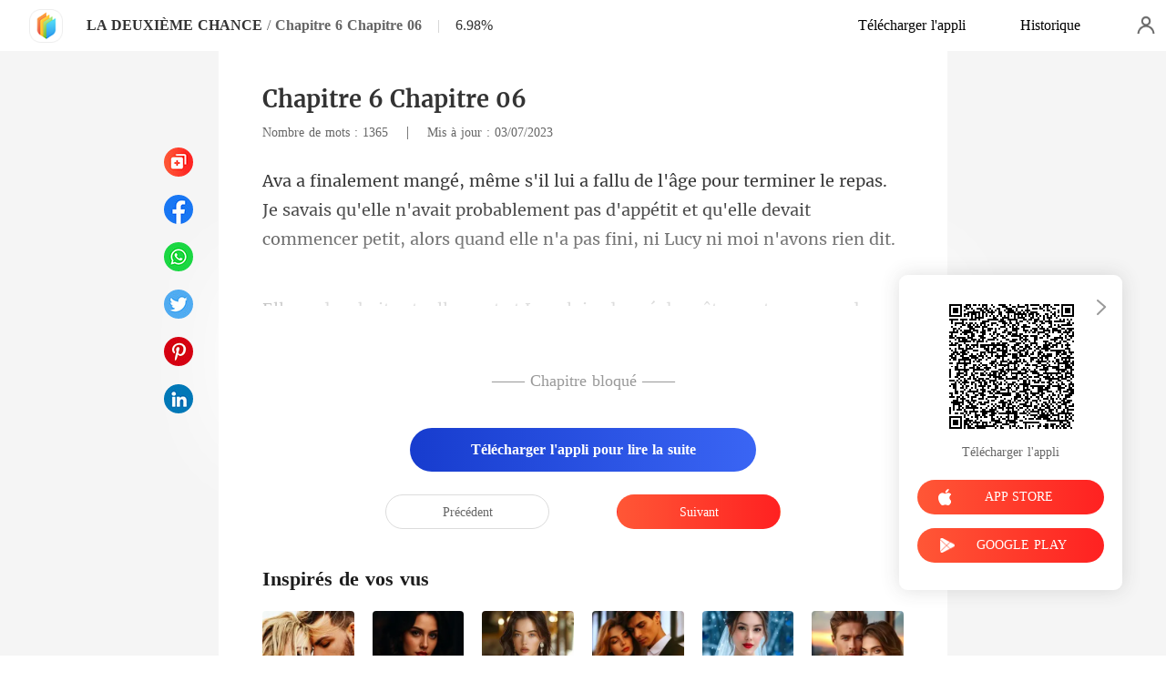

--- FILE ---
content_type: text/html; charset=utf-8
request_url: https://www.kifflire.com/readBook/13330410/552273/LA-DEUXI%C3%88ME-CHANCE
body_size: 29535
content:
<!doctype html>
<html data-n-head-ssr lang="fr" dir="ltr" data-n-head="%7B%22lang%22:%7B%22ssr%22:%22fr%22%7D,%22dir%22:%7B%22ssr%22:%22ltr%22%7D%7D">
<head prefix="og: http://ogp.me/ns# fb: http://ogp.me/ns/fb#" data-n-head="%7B%22prefix%22:%7B%22ssr%22:%22og:%20http://ogp.me/ns#%20fb:%20http://ogp.me/ns/fb#%22%7D%7D">
    <meta http-equiv="Expires" content="0"/>
    <meta http-equiv="Pragma" content="no-cache"/>
    <meta http-equiv="Cache-control" content="no-cache"/>
    <meta http-equiv="Cache" content="no-cache"/>
    <meta  charset="utf-8"/><meta  name="viewport" content="width=device-width, initial-scale=1.0, maximum-scale=1.0, minimum-scale=1.0, user-scalable=no"/><meta  name="keywords" content=""/><meta  name="description" content="Lisez en ligne le LA DEUXIÈME CHANCE Chapitre 6 Chapitre 06 de Naomi 09 sur Kifflire, raconte une histoire sur  : &quot;Arrête de me faire de l&#x27;œil, mon petit&quot;. La voix de Jax est forte et claire à travers le lien mental. Je le vois ne jamais me regarder, mais continuer à rire avec les membres de sa"/><meta  property="og:locale" content="fr_FR"/><meta  property="og:type" content="book"/><meta  property="og:title" content="LA DEUXIÈME CHANCE Chapitre 6 Chapitre 06 - Naomi 09 -  - Kifflire"/><meta  property="og:description" content="Lisez en ligne le LA DEUXIÈME CHANCE Chapitre 6 Chapitre 06 de Naomi 09 sur Kifflire, raconte une histoire sur  : &quot;Arrête de me faire de l&#x27;œil, mon petit&quot;. La voix de Jax est forte et claire à travers le lien mental. Je le vois ne jamais me regarder, mais continuer à rire avec les membres de sa"/><meta  property="og:url" content="https://www.kifflire.com/readBook/13330410/552273/LA-DEUXI%C3%88ME-CHANCE"/><meta  property="og:site_name" content="https://www.kifflire.com"/><meta  property="og:image" content="https://cos-frres.cdreader.com/site-410(new)/0/13330/coverbigger.jpg?v=2b12d89b71509f36ecb5bf3c0c9138da"/><meta  property="og:image:alt" content="LA DEUXIÈME CHANCE"/><meta  property="og:book:author" content="Naomi 09"/><meta  property="og:book:release_date" content="2023-07-03T22:45:50+00:00"/><meta  property="og:book:tag" content="Légende"/><meta  property="og:book:tag" content="Mystère"/><meta  property="og:book:tag" content="Trahison"/><meta  property="og:book:tag" content="Triangle amoureux"/><meta  property="og:book:tag" content="Esclave sexuel"/><meta  property="og:book:tag" content="PDG"/><meta  property="og:book:tag" content="Charmante"/><title>LA DEUXIÈME CHANCE Chapitre 6 Chapitre 06 - Naomi 09 -  - Kifflire</title><link  rel="icon" type="image/x-icon" href="/favicon.ico"><link  rel="canonical" href="https://www.kifflire.com/readBook/13330410/552273/LA-DEUXI%C3%88ME-CHANCE"><link  rel="alternate" href="https://m.kifflire.com/readBook/13330410/552273/LA-DEUXI%C3%88ME-CHANCE" media="only screen and(max-width:640px)"><script  data-hid="gtm-script">if(!window._gtm_init){window._gtm_init=1;(function(w,n,d,m,e,p){w[d]=(w[d]==1||n[d]=='yes'||n[d]==1||n[m]==1||(w[e]&&w[e][p]&&w[e][p]()))?1:0})(window,navigator,'doNotTrack','msDoNotTrack','external','msTrackingProtectionEnabled');(function(w,d,s,l,x,y){w[x]={};w._gtm_inject=function(i){if(w.doNotTrack||w[x][i])return;w[x][i]=1;w[l]=w[l]||[];w[l].push({'gtm.start':new Date().getTime(),event:'gtm.js'});var f=d.getElementsByTagName(s)[0],j=d.createElement(s);j.async=true;j.src='https://www.googletagmanager.com/gtm.js?id='+i;f.parentNode.insertBefore(j,f);}})(window,document,'script','dataLayer','_gtm_ids','_gtm_inject')}</script><script  data-hid="google-tag-manager">!function(e,t,a,n,g){e[n]=e[n]||[],e[n].push({"gtm.start":(new Date).getTime(),event:"gtm.js"});var m=t.getElementsByTagName(a)[0],r=t.createElement(a);r.async=!0,r.src="https://www.googletagmanager.com/gtm.js?id=GTM-N5NTPC4",m.parentNode.insertBefore(r,m)}(window,document,"script","dataLayer")</script><script  data-hid="google-tag-manager-ldjson" type="application/ld+json">{"@context":"https://schema.org","@type":"WebSite","url":"https://www.kifflire.com","potentialAction":[{"@type":"SearchAction","target":"https://www.kifflire.com/searchHistory?keyword={search_term_string}","query-input":"required name=search_term_string"}]}</script><script  data-hid="google-tag-appinfo-ldjson" type="application/ld+json">{"@context":"https://schema.org","@type":"SoftwareApplication","name":"Kifflire","applicationCategory":"EntertainmentApplication","aggregateRating":{"@type":"AggregateRating","ratingValue":4.1,"ratingCount":18069},"offers":{"@type":"Offer","price":0}}</script><script  data-hid="ldjson-chapter-breadcrumb-schema" type="application/ld+json">{"@context":"https://schema.org","@type":"BreadcrumbList","itemListElement":[{"@type":"ListItem","position":1,"name":"Accueil","item":"https://www.kifflire.com"},{"@type":"ListItem","position":2,"name":"Loup-garou","item":"https://www.kifflire.com/Books/Femme/Loup-garou"},{"@type":"ListItem","position":3,"name":"LA DEUXIÈME CHANCE","item":"https://www.kifflire.com/bookDetail/13330410/Loup-garou/LA-DEUXIÈME-CHANCE"},{"@type":"ListItem","position":4,"name":"Chapitre 6 Chapitre 06","item":"https://www.kifflire.com/readBook/13330410/552273/LA-DEUXIÈME-CHANCE"}]}</script><script  data-hid="ldjson-chapter-schema" type="application/ld+json">{"@context":"https://schema.org","@type":["Article","Chapter"],"@id":"https://www.kifflire.com/readBook/13330410/552273/LA-DEUXIÈME-CHANCE","name":"Chapitre 6 Chapitre 06","headline":"Chapitre 6 Chapitre 06","pageStart":6,"pageEnd":6,"datePublished":"2023-07-03T23:26:08","inLanguage":"fr","author":{"@type":"Person","name":"Naomi 09"},"url":"https://www.kifflire.com/readBook/13330410/552273/LA-DEUXIÈME-CHANCE","isPartOf":{"@id":"https://www.kifflire.com/bookDetail/13330410/Loup-garou/LA-DEUXIÈME-CHANCE","@type":"Book","author":{"@type":"Person","name":"Naomi 09"},"name":"LA DEUXIÈME CHANCE","publisher":{"@type":"Organization","name":"Kifflire","url":"https://www.kifflire.com"}}}</script><link rel="preload" href="/_cd/e901ef7.js" as="script"><link rel="preload" href="/_cd/6ae13ae.js" as="script"><link rel="preload" href="/_cd/css/d4d0a47.css" as="style"><link rel="preload" href="/_cd/495d969.js" as="script"><link rel="preload" href="/_cd/css/90cf23b.css" as="style"><link rel="preload" href="/_cd/f5e3704.js" as="script"><link rel="preload" href="/_cd/css/81a8590.css" as="style"><link rel="preload" href="/_cd/c56d02e.js" as="script"><link rel="preload" href="/_cd/dd4f731.js" as="script"><link rel="stylesheet" href="/_cd/css/d4d0a47.css"><link rel="stylesheet" href="/_cd/css/90cf23b.css"><link rel="stylesheet" href="/_cd/css/81a8590.css">
    <meta name="p:domain_verify" content="24323b0e8d340a5c250f0c29f8506daf"/>
    <script>var g_environment={ASPNETCORE_ENVIRONMENT:"pro",langenv:"fr"};!function(o){var e;if("function"==typeof define&&define.amd&&(define(o),e=!0),"object"==typeof exports&&(module.exports=o(),e=!0),!e){var i=window.Cookies,n=window.Cookies=o();n.noConflict=function(){return window.Cookies=i,n}}}((function(){function o(){for(var o=0,e={};o<arguments.length;o++){var i=arguments[o];for(var n in i)e[n]=i[n]}return e}function e(o){return o.replace(/(%[0-9A-Z]{2})+/g,decodeURIComponent)}return function i(n){function t(){}function c(e,i,c){if("undefined"!=typeof document){"number"==typeof(c=o({path:"/"},t.defaults,c)).expires&&(c.expires=new Date(1*new Date+864e5*c.expires)),c.expires=c.expires?c.expires.toUTCString():"";try{var r=JSON.stringify(i);/^[\{\[]/.test(r)&&(i=r)}catch(o){}i=n.write?n.write(i,e):encodeURIComponent(String(i)).replace(/%(23|24|26|2B|3A|3C|3E|3D|2F|3F|40|5B|5D|5E|60|7B|7D|7C)/g,decodeURIComponent),e=encodeURIComponent(String(e)).replace(/%(23|24|26|2B|5E|60|7C)/g,decodeURIComponent).replace(/[\(\)]/g,escape);var a="";for(var s in c)c[s]&&(a+="; "+s,!0!==c[s]&&(a+="="+c[s].split(";")[0]));return document.cookie=e+"="+i+a}}function r(o,i){if("undefined"!=typeof document){for(var t={},c=document.cookie?document.cookie.split("; "):[],r=0;r<c.length;r++){var a=c[r].split("="),s=a.slice(1).join("=");i||'"'!==s.charAt(0)||(s=s.slice(1,-1));try{var d=e(a[0]);if(s=(n.read||n)(s,d)||e(s),i)try{s=JSON.parse(s)}catch(o){}if(t[d]=s,o===d)break}catch(o){}}return o?t[o]:t}}return t.set=c,t.get=function(o){return r(o,!1)},t.getJSON=function(o){return r(o,!0)},t.remove=function(e,i){c(e,"",o(i,{expires:-1}))},t.defaults={},t.withConverter=i,t}((function(){}))})),Cookies.set("env",g_environment.ASPNETCORE_ENVIRONMENT),Cookies.set("lang",g_environment.langenv);var LANG=g_environment.langenv,ENV=g_environment.ASPNETCORE_ENVIRONMENT,ua="",ipad="",isIphone="",isAndroid="",isMobile="",hostList={ft:{pc:"www.cdreader.com",h5:"mob.cdreader.com"},en:{pc:"www.moboreader.com",h5:"m.moboreader.com"},sp:{pc:"www.manobook.com",h5:"m.manobook.com"},pt:{pc:"www.lera.mobi",h5:"m.lera.mobi"},fr:{pc:"www.kifflire.com",h5:"m.kifflire.com"},ru:{pc:"www.litradnovie.com",h5:"m.litradnovie.com"},jp:{pc:"www.soukainovel.com",h5:"m.soukainovel.com"},id:{pc:"www.bakisah.com",h5:"m.bakisah.com"},th:{pc:"www.meghabook.com",h5:"m.meghabook.com"}},FIRST_ZONE=["cdreader.com","moboreader.com","manobook.com","lera.mobi","kifflire.com","litradnovie.com","soukainovel.com","bakisah.com","meghabook.com"];try{if(isIphone=!(ipad=(ua=navigator.userAgent).match(/(iPad).*OS\s([\d_]+)/))&&ua.match(/(iPhone\sOS)\s([\d_]+)/),isAndroid=ua.match(/(Android)\s+([\d.]+)/),isMobile=isIphone||isAndroid,"micromessenger"==window.navigator.userAgent.toLowerCase().match(/MicroMessenger/i)){let o={win:!1,mac:!1},e=navigator.platform;o.win=0==e.indexOf("Win"),o.mac=0==e.indexOf("Mac"),isMobile=!(o.win||o.mac)}if(console.log("window.location.host",isMobile,isMobile?hostList[LANG].h5:hostList[LANG].pc,window.location.host),FIRST_ZONE.includes(window.location.host)){const o=isMobile?hostList[LANG].h5:hostList[LANG].pc,e=window.location.href.replace(window.location.host,o);window.location.href=e}if(isMobile&&-1===window.location.href.indexOf("client_proid")){let o=window.location.href,e=!1;(ENV.includes("dev")||ENV.includes("test")||ENV.includes("stage"))&&(window.location.href.includes("officialwebsitec1pc")&&(e=!0),o=window.location.href.replace("officialwebsitec1pc","officialwebsitec1mobile")),"pro"===ENV&&(window.location.href.includes(hostList[LANG].pc)&&(e=!0),o=window.location.href.replace(hostList[LANG].pc,hostList[LANG].h5)),-1===window.location.host.indexOf("192.168")&&e?window.location.href=o:console.log("url",o)}}catch(o){}var htmlDom=document.getElementsByTagName("html")[0];htmlDom.style.fontSize="100px",document.addEventListener("gesturestart",(function(o){o.preventDefault()}))</script>
</head>
<body >
<noscript  data-hid="gtm-noscript" data-pbody="true"></noscript><div data-server-rendered="true" id="__cd"><div class="loading-page" style="display:none;" data-v-73dd17ae><canvas id="canvas" data-v-73dd17ae></canvas></div><div id="__layout"><div oncopy="return false;" class="index read-container" data-v-19551836><div class="header" data-v-19551836><div class="header-box flex-ac-js" data-v-19551836><div class="left-box flex-ac" data-v-19551836><a href="/" target="_self" class="flex-ac-jc nuxt-link-active" data-v-19551836><img alt="img" src="/_cd/img/logo.5984071.png" class="logoImg" data-v-19551836></a> <a target="_blank" href="/bookDetail/13330410/Loup-garou/LA-DEUXI%C3%88ME-CHANCE" class="bookName underline ellipsis" data-v-19551836>LA DEUXIÈME CHANCE</a> <span data-v-19551836> / </span> <span class="bookChapter ellipsis" data-v-19551836>Chapitre 6 Chapitre 06</span> <span class="bookPercent-line" data-v-19551836>|</span> <span class="bookPercent" data-v-19551836>6.98%</span></div> <div class="right-box flex-ac" data-v-19551836><div class="header-item ellipsis" data-v-19551836>Télécharger l'appli</div> <div class="header-item ellipsis" data-v-19551836>
          Historique
        </div> <div class="user-box" data-v-19551836></div></div></div></div> <div style="height: 0.56rem" data-v-19551836></div> <!----> <div class="chapter" data-v-19551836><!----> <style data-v-19551836>
      p.oVeCQ::before{content: attr(r6j8d)} p.oVeCQ::after{content: attr(BL1Ak)} p.K5MHG::before{content: attr(ZNwdY)} p.K5MHG::after{content: attr(JQgIL)} p.YAIA3::before{content: attr(I2aID)} p.YAIA3::after{content: attr(lrZXY)} p.WiECw::before{content: attr(HPpgh)} p.WiECw::after{content: attr(l50XL)} 
    </style> <div class="chapter-msg lock-chapter" data-v-19551836><h2 class="chapter-name" data-v-19551836>Chapitre 6 Chapitre 06</h2> <div data-v-19551836><span class="chapter-word" data-v-19551836>Nombre de mots : 1365 </span>
           |   
        <span class="chapter-time" data-v-19551836>Mis à jour : 03/07/2023</span></div> <div class="chapter-content lock-chapter" data-v-19551836><div data-v-19551836><p BL1Ak="mmencer petit, alors quand elle n'a pas fini, ni Lucy ni moi n'avons rien dit." r6j8d="Ava a finalement mangé, même s'il lui a fallu de l'âge pour terminer le repa" class="p_sj oVeCQ">s. Je savais qu'elle n'avait probablement pas d'appétit et qu'elle devait co</p><p juYZ7="" Te6st="" class="p_sj UHVDh"></p><p JQgIL="    " ZNwdY="  " class="p_sj K5MHG">  </p><p lrZXY="opres de rechange pour se changer." I2aID="Elle se douchait actuellement et " class="p_sj YAIA3">Lucy lui a donné des vêtements pr</p><p Tl3zR="" WIOM0="" class="p_sj W1cPS"></p><p l50XL="  " HPpgh=" " class="p_sj WiECw"> </p></div></div> <!----> <div class="lock-content" data-v-19551836><!----> <!----> <div class="lock-title" data-v-19551836>
          —— Chapitre bloqué ——
        </div> <div class="lock-btn notLogin flex-ac-jc" data-v-19551836><div class="get-more" style="padding-top: 0" data-v-19551836>
            Télécharger l'appli pour lire la suite
          </div></div></div> <!----> <div class="flex-ac-jc" style="margin-top: 0.5rem" data-v-19551836><a href="/readBook/13330410/552272/LA-DEUXI%C3%88ME-CHANCE" class="chapter-btn active" data-v-19551836>
          Précédent
        </a> <div class="interval" data-v-19551836></div> <a href="/readBook/13330410/552274/LA-DEUXI%C3%88ME-CHANCE" class="chapter-btn active-btn" data-v-19551836>
          Suivant
        </a></div> <div class="like-box" data-v-19551836><h2 class="like-title" data-v-19551836>Inspirés de vos vus</h2> <div class="like-items flex" data-v-19551836><div class="like-item" data-v-19551836><a href="/bookDetail/7682410/Moderne/La-contre-attaque-du-milliardaire-d%C3%A9guis%C3%A9" data-v-19551836><div class="lazy-image book-img imgHover" data-v-7919aefc data-v-19551836><img src="https://cos-frres.cdreader.com/site-410(new)/0/7682/coverbig.jpg?v=a82fcd1b8ed0b901371938a05783a59b" alt="La contre-attaque du milliardaire déguisé" class="real-image" data-v-7919aefc> <div data-v-7919aefc></div></div> <h3 class="i-title ellipsis--l2" data-v-19551836>La contre-attaque du milliardaire déguisé</h3></a> <a target="_blank" href="/author/Rickie-Appiah-42323696" class="i-classify" data-v-19551836>Rickie Appiah</a></div><div class="like-item" data-v-19551836><a href="/bookDetail/27548410/Romance/Lempire-de-lex-%C3%A9pouse" data-v-19551836><div class="lazy-image book-img imgHover" data-v-7919aefc data-v-19551836><img src="https://cos-frres.cdreader.com/site-410(new)/0/27548/coverbig.jpg?v=f41902396f2088403754b0d52cfa0285" alt="L'empire de l'ex-épouse" class="real-image" data-v-7919aefc> <div data-v-7919aefc></div></div> <h3 class="i-title ellipsis--l2" data-v-19551836>L'empire de l'ex-épouse</h3></a> <a target="_blank" href="/author/Smile-156154892" class="i-classify" data-v-19551836>Smile</a></div><div class="like-item" data-v-19551836><a href="/bookDetail/24666410/Moderne/Lh%C3%A9riti%C3%A8re-qui-rena%C3%AEt-de-ses-cendres" data-v-19551836><div class="lazy-image book-img imgHover" data-v-7919aefc data-v-19551836><img src="https://cos-frres.cdreader.com/site-410(new)/0/24666/coverbig.jpg?v=268e3e3066af70348587bb010c53fdec" alt="L'héritière qui renaît de ses cendres" class="real-image" data-v-7919aefc> <div data-v-7919aefc></div></div> <h3 class="i-title ellipsis--l2" data-v-19551836>L'héritière qui renaît de ses cendres</h3></a> <a target="_blank" href="/author/Serenity-42323696" class="i-classify" data-v-19551836>Serenity</a></div><div class="like-item" data-v-19551836><a href="/bookDetail/28350410/Moderne/La-revanche-de-l%C3%A9pouse-l%C3%A9gitime" data-v-19551836><div class="lazy-image book-img imgHover" data-v-7919aefc data-v-19551836><img src="https://cos-frres.cdreader.com/site-410(new)/0/28350/coverbig.jpg?v=eea0d8229c8b54d13a4767eaac9c29f4" alt="La revanche de l'épouse légitime" class="real-image" data-v-7919aefc> <div data-v-7919aefc></div></div> <h3 class="i-title ellipsis--l2" data-v-19551836>La revanche de l'épouse légitime</h3></a> <a target="_blank" href="/author/IlianaH-187902622" class="i-classify" data-v-19551836>IlianaH</a></div><div class="like-item" data-v-19551836><a href="/bookDetail/27534410/Moderne/Divorc%C3%A9e-mais-toute-puissante" data-v-19551836><div class="lazy-image book-img imgHover" data-v-7919aefc data-v-19551836><img src="https://cos-frres.cdreader.com/site-410(new)/0/27534/coverbig.jpg?v=22dca021eac706ac7733e16dd5a2ff53" alt="Divorcée mais toute puissante" class="real-image" data-v-7919aefc> <div data-v-7919aefc></div></div> <h3 class="i-title ellipsis--l2" data-v-19551836>Divorcée mais toute puissante</h3></a> <a target="_blank" href="/author/IlianaH-187902622" class="i-classify" data-v-19551836>IlianaH</a></div><div class="like-item" data-v-19551836><a href="/bookDetail/26619410/Moderne/Lamour-irr%C3%A9m%C3%A9diable" data-v-19551836><div class="lazy-image book-img imgHover" data-v-7919aefc data-v-19551836><img src="https://cos-frres.cdreader.com/site-410(new)/0/26619/coverbig.jpg?v=d35761e42c4f6faac98056484306673d" alt="L'amour irrémédiable" class="real-image" data-v-7919aefc> <div data-v-7919aefc></div></div> <h3 class="i-title ellipsis--l2" data-v-19551836>L'amour irrémédiable</h3></a> <a target="_blank" href="/author/Starbird-42323696" class="i-classify" data-v-19551836>Starbird</a></div></div></div></div></div> <div class="catalog" data-v-19551836><div class="catalogLoading flex-ac-jc" data-v-19551836><!----></div> <div class="catalog-header" data-v-19551836><img alt="img" src="[data-uri]" class="catalog-close" data-v-19551836> <h3 class="catalog-title" data-v-19551836>
        Table des matières
      </h3></div> <div class="catalog-list" data-v-19551836><a href="/readBook/13330410/552265/LA-DEUXI%C3%88ME-CHANCE" class="catalog-item" data-v-19551836>
        Chapitre 1 Chapitre 01
        <!----></a><a href="/readBook/13330410/552267/LA-DEUXI%C3%88ME-CHANCE" class="catalog-item" data-v-19551836>
        Chapitre 2 Chapitre 02
        <!----></a><a href="/readBook/13330410/552268/LA-DEUXI%C3%88ME-CHANCE" class="catalog-item" data-v-19551836>
        Chapitre 3 Chapitre 03
        <!----></a><a href="/readBook/13330410/552271/LA-DEUXI%C3%88ME-CHANCE" class="catalog-item" data-v-19551836>
        Chapitre 4 Chapitre 04
        <!----></a><a href="/readBook/13330410/552272/LA-DEUXI%C3%88ME-CHANCE" class="catalog-item" data-v-19551836>
        Chapitre 5 Chapitre 05
        <!----></a><a href="/readBook/13330410/552273/LA-DEUXI%C3%88ME-CHANCE" class="catalog-item active" data-v-19551836>
        Chapitre 6 Chapitre 06
        <div class="lock-img" data-v-19551836></div></a><a href="/readBook/13330410/552274/LA-DEUXI%C3%88ME-CHANCE" class="catalog-item" data-v-19551836>
        Chapitre 7 Chapitre 07
        <div class="lock-img" data-v-19551836></div></a><a href="/readBook/13330410/552275/LA-DEUXI%C3%88ME-CHANCE" class="catalog-item" data-v-19551836>
        Chapitre 8 Chapitre 08
        <div class="lock-img" data-v-19551836></div></a><a href="/readBook/13330410/552277/LA-DEUXI%C3%88ME-CHANCE" class="catalog-item" data-v-19551836>
        Chapitre 9 Chapitre 09
        <div class="lock-img" data-v-19551836></div></a><a href="/readBook/13330410/552278/LA-DEUXI%C3%88ME-CHANCE" class="catalog-item" data-v-19551836>
        Chapitre 10 Chapitre 10
        <div class="lock-img" data-v-19551836></div></a><a href="/readBook/13330410/552279/LA-DEUXI%C3%88ME-CHANCE" class="catalog-item" data-v-19551836>
        Chapitre 11 Chapitre 11
        <div class="lock-img" data-v-19551836></div></a><a href="/readBook/13330410/562386/LA-DEUXI%C3%88ME-CHANCE" class="catalog-item" data-v-19551836>
        Chapitre 12 12
        <div class="lock-img" data-v-19551836></div></a><a href="/readBook/13330410/562387/LA-DEUXI%C3%88ME-CHANCE" class="catalog-item" data-v-19551836>
        Chapitre 13 13
        <div class="lock-img" data-v-19551836></div></a><a href="/readBook/13330410/562388/LA-DEUXI%C3%88ME-CHANCE" class="catalog-item" data-v-19551836>
        Chapitre 14 14
        <div class="lock-img" data-v-19551836></div></a><a href="/readBook/13330410/562389/LA-DEUXI%C3%88ME-CHANCE" class="catalog-item" data-v-19551836>
        Chapitre 15 15
        <div class="lock-img" data-v-19551836></div></a><a href="/readBook/13330410/562390/LA-DEUXI%C3%88ME-CHANCE" class="catalog-item" data-v-19551836>
        Chapitre 16 16
        <div class="lock-img" data-v-19551836></div></a><a href="/readBook/13330410/562391/LA-DEUXI%C3%88ME-CHANCE" class="catalog-item" data-v-19551836>
        Chapitre 17 17
        <div class="lock-img" data-v-19551836></div></a><a href="/readBook/13330410/562784/LA-DEUXI%C3%88ME-CHANCE" class="catalog-item" data-v-19551836>
        Chapitre 18 18
        <div class="lock-img" data-v-19551836></div></a><a href="/readBook/13330410/562785/LA-DEUXI%C3%88ME-CHANCE" class="catalog-item" data-v-19551836>
        Chapitre 19 19
        <div class="lock-img" data-v-19551836></div></a><a href="/readBook/13330410/562786/LA-DEUXI%C3%88ME-CHANCE" class="catalog-item" data-v-19551836>
        Chapitre 20 20
        <div class="lock-img" data-v-19551836></div></a><a href="/readBook/13330410/562787/LA-DEUXI%C3%88ME-CHANCE" class="catalog-item" data-v-19551836>
        Chapitre 21 21
        <div class="lock-img" data-v-19551836></div></a><a href="/readBook/13330410/562790/LA-DEUXI%C3%88ME-CHANCE" class="catalog-item" data-v-19551836>
        Chapitre 22 22
        <div class="lock-img" data-v-19551836></div></a><a href="/readBook/13330410/562791/LA-DEUXI%C3%88ME-CHANCE" class="catalog-item" data-v-19551836>
        Chapitre 23 23
        <div class="lock-img" data-v-19551836></div></a><a href="/readBook/13330410/562792/LA-DEUXI%C3%88ME-CHANCE" class="catalog-item" data-v-19551836>
        Chapitre 24 24
        <div class="lock-img" data-v-19551836></div></a><a href="/readBook/13330410/562793/LA-DEUXI%C3%88ME-CHANCE" class="catalog-item" data-v-19551836>
        Chapitre 25 25
        <div class="lock-img" data-v-19551836></div></a><a href="/readBook/13330410/562794/LA-DEUXI%C3%88ME-CHANCE" class="catalog-item" data-v-19551836>
        Chapitre 26 26
        <div class="lock-img" data-v-19551836></div></a><a href="/readBook/13330410/562795/LA-DEUXI%C3%88ME-CHANCE" class="catalog-item" data-v-19551836>
        Chapitre 27 27
        <div class="lock-img" data-v-19551836></div></a><a href="/readBook/13330410/562796/LA-DEUXI%C3%88ME-CHANCE" class="catalog-item" data-v-19551836>
        Chapitre 28 28
        <div class="lock-img" data-v-19551836></div></a><a href="/readBook/13330410/562797/LA-DEUXI%C3%88ME-CHANCE" class="catalog-item" data-v-19551836>
        Chapitre 29 29
        <div class="lock-img" data-v-19551836></div></a><a href="/readBook/13330410/562798/LA-DEUXI%C3%88ME-CHANCE" class="catalog-item" data-v-19551836>
        Chapitre 30 30
        <div class="lock-img" data-v-19551836></div></a><a href="/readBook/13330410/562799/LA-DEUXI%C3%88ME-CHANCE" class="catalog-item" data-v-19551836>
        Chapitre 31 31
        <div class="lock-img" data-v-19551836></div></a><a href="/readBook/13330410/562800/LA-DEUXI%C3%88ME-CHANCE" class="catalog-item" data-v-19551836>
        Chapitre 32 32
        <div class="lock-img" data-v-19551836></div></a><a href="/readBook/13330410/562801/LA-DEUXI%C3%88ME-CHANCE" class="catalog-item" data-v-19551836>
        Chapitre 33 33
        <div class="lock-img" data-v-19551836></div></a><a href="/readBook/13330410/562802/LA-DEUXI%C3%88ME-CHANCE" class="catalog-item" data-v-19551836>
        Chapitre 34 34
        <div class="lock-img" data-v-19551836></div></a><a href="/readBook/13330410/562803/LA-DEUXI%C3%88ME-CHANCE" class="catalog-item" data-v-19551836>
        Chapitre 35 35
        <div class="lock-img" data-v-19551836></div></a><a href="/readBook/13330410/562804/LA-DEUXI%C3%88ME-CHANCE" class="catalog-item" data-v-19551836>
        Chapitre 36 36
        <div class="lock-img" data-v-19551836></div></a><a href="/readBook/13330410/562805/LA-DEUXI%C3%88ME-CHANCE" class="catalog-item" data-v-19551836>
        Chapitre 37 37
        <div class="lock-img" data-v-19551836></div></a><a href="/readBook/13330410/562807/LA-DEUXI%C3%88ME-CHANCE" class="catalog-item" data-v-19551836>
        Chapitre 38 38
        <div class="lock-img" data-v-19551836></div></a><a href="/readBook/13330410/562808/LA-DEUXI%C3%88ME-CHANCE" class="catalog-item" data-v-19551836>
        Chapitre 39 39
        <div class="lock-img" data-v-19551836></div></a><a href="/readBook/13330410/562809/LA-DEUXI%C3%88ME-CHANCE" class="catalog-item" data-v-19551836>
        Chapitre 40 40
        <div class="lock-img" data-v-19551836></div></a><a href="/readBook/13330410/562810/LA-DEUXI%C3%88ME-CHANCE" class="catalog-item" data-v-19551836>
        Chapitre 41 41
        <div class="lock-img" data-v-19551836></div></a><a href="/readBook/13330410/562811/LA-DEUXI%C3%88ME-CHANCE" class="catalog-item" data-v-19551836>
        Chapitre 42 42
        <div class="lock-img" data-v-19551836></div></a><a href="/readBook/13330410/562812/LA-DEUXI%C3%88ME-CHANCE" class="catalog-item" data-v-19551836>
        Chapitre 43 43
        <div class="lock-img" data-v-19551836></div></a><a href="/readBook/13330410/562813/LA-DEUXI%C3%88ME-CHANCE" class="catalog-item" data-v-19551836>
        Chapitre 44 44
        <div class="lock-img" data-v-19551836></div></a><a href="/readBook/13330410/562814/LA-DEUXI%C3%88ME-CHANCE" class="catalog-item" data-v-19551836>
        Chapitre 45 45
        <div class="lock-img" data-v-19551836></div></a><a href="/readBook/13330410/562815/LA-DEUXI%C3%88ME-CHANCE" class="catalog-item" data-v-19551836>
        Chapitre 46 46
        <div class="lock-img" data-v-19551836></div></a><a href="/readBook/13330410/562816/LA-DEUXI%C3%88ME-CHANCE" class="catalog-item" data-v-19551836>
        Chapitre 47 47
        <div class="lock-img" data-v-19551836></div></a><a href="/readBook/13330410/562817/LA-DEUXI%C3%88ME-CHANCE" class="catalog-item" data-v-19551836>
        Chapitre 48 48
        <div class="lock-img" data-v-19551836></div></a><a href="/readBook/13330410/562818/LA-DEUXI%C3%88ME-CHANCE" class="catalog-item" data-v-19551836>
        Chapitre 49 49
        <div class="lock-img" data-v-19551836></div></a><a href="/readBook/13330410/562820/LA-DEUXI%C3%88ME-CHANCE" class="catalog-item" data-v-19551836>
        Chapitre 50 50
        <div class="lock-img" data-v-19551836></div></a><a href="/readBook/13330410/562821/LA-DEUXI%C3%88ME-CHANCE" class="catalog-item" data-v-19551836>
        Chapitre 51 51
        <div class="lock-img" data-v-19551836></div></a><a href="/readBook/13330410/562822/LA-DEUXI%C3%88ME-CHANCE" class="catalog-item" data-v-19551836>
        Chapitre 52 52
        <div class="lock-img" data-v-19551836></div></a><a href="/readBook/13330410/562823/LA-DEUXI%C3%88ME-CHANCE" class="catalog-item" data-v-19551836>
        Chapitre 53 53
        <div class="lock-img" data-v-19551836></div></a><a href="/readBook/13330410/562824/LA-DEUXI%C3%88ME-CHANCE" class="catalog-item" data-v-19551836>
        Chapitre 54 54
        <div class="lock-img" data-v-19551836></div></a><a href="/readBook/13330410/562825/LA-DEUXI%C3%88ME-CHANCE" class="catalog-item" data-v-19551836>
        Chapitre 55 55
        <div class="lock-img" data-v-19551836></div></a><a href="/readBook/13330410/562826/LA-DEUXI%C3%88ME-CHANCE" class="catalog-item" data-v-19551836>
        Chapitre 56 56
        <div class="lock-img" data-v-19551836></div></a><a href="/readBook/13330410/562834/LA-DEUXI%C3%88ME-CHANCE" class="catalog-item" data-v-19551836>
        Chapitre 57 57
        <div class="lock-img" data-v-19551836></div></a><a href="/readBook/13330410/562835/LA-DEUXI%C3%88ME-CHANCE" class="catalog-item" data-v-19551836>
        Chapitre 58 58
        <div class="lock-img" data-v-19551836></div></a><a href="/readBook/13330410/562836/LA-DEUXI%C3%88ME-CHANCE" class="catalog-item" data-v-19551836>
        Chapitre 59 59
        <div class="lock-img" data-v-19551836></div></a><a href="/readBook/13330410/562837/LA-DEUXI%C3%88ME-CHANCE" class="catalog-item" data-v-19551836>
        Chapitre 60 60
        <div class="lock-img" data-v-19551836></div></a><a href="/readBook/13330410/562838/LA-DEUXI%C3%88ME-CHANCE" class="catalog-item" data-v-19551836>
        Chapitre 61 61
        <div class="lock-img" data-v-19551836></div></a><a href="/readBook/13330410/562839/LA-DEUXI%C3%88ME-CHANCE" class="catalog-item" data-v-19551836>
        Chapitre 62 62
        <div class="lock-img" data-v-19551836></div></a><a href="/readBook/13330410/562840/LA-DEUXI%C3%88ME-CHANCE" class="catalog-item" data-v-19551836>
        Chapitre 63 63
        <div class="lock-img" data-v-19551836></div></a><a href="/readBook/13330410/562842/LA-DEUXI%C3%88ME-CHANCE" class="catalog-item" data-v-19551836>
        Chapitre 64 64
        <div class="lock-img" data-v-19551836></div></a><a href="/readBook/13330410/562843/LA-DEUXI%C3%88ME-CHANCE" class="catalog-item" data-v-19551836>
        Chapitre 65 65
        <div class="lock-img" data-v-19551836></div></a><a href="/readBook/13330410/562844/LA-DEUXI%C3%88ME-CHANCE" class="catalog-item" data-v-19551836>
        Chapitre 66 66
        <div class="lock-img" data-v-19551836></div></a><a href="/readBook/13330410/562846/LA-DEUXI%C3%88ME-CHANCE" class="catalog-item" data-v-19551836>
        Chapitre 67 67
        <div class="lock-img" data-v-19551836></div></a><a href="/readBook/13330410/562847/LA-DEUXI%C3%88ME-CHANCE" class="catalog-item" data-v-19551836>
        Chapitre 68 68
        <div class="lock-img" data-v-19551836></div></a><a href="/readBook/13330410/562848/LA-DEUXI%C3%88ME-CHANCE" class="catalog-item" data-v-19551836>
        Chapitre 69 69
        <div class="lock-img" data-v-19551836></div></a><a href="/readBook/13330410/562849/LA-DEUXI%C3%88ME-CHANCE" class="catalog-item" data-v-19551836>
        Chapitre 70 70
        <div class="lock-img" data-v-19551836></div></a><a href="/readBook/13330410/562850/LA-DEUXI%C3%88ME-CHANCE" class="catalog-item" data-v-19551836>
        Chapitre 71 71
        <div class="lock-img" data-v-19551836></div></a><a href="/readBook/13330410/562851/LA-DEUXI%C3%88ME-CHANCE" class="catalog-item" data-v-19551836>
        Chapitre 72 72
        <div class="lock-img" data-v-19551836></div></a><a href="/readBook/13330410/562852/LA-DEUXI%C3%88ME-CHANCE" class="catalog-item" data-v-19551836>
        Chapitre 73 73
        <div class="lock-img" data-v-19551836></div></a><a href="/readBook/13330410/562853/LA-DEUXI%C3%88ME-CHANCE" class="catalog-item" data-v-19551836>
        Chapitre 74 74
        <div class="lock-img" data-v-19551836></div></a><a href="/readBook/13330410/562856/LA-DEUXI%C3%88ME-CHANCE" class="catalog-item" data-v-19551836>
        Chapitre 75 75
        <div class="lock-img" data-v-19551836></div></a><a href="/readBook/13330410/562857/LA-DEUXI%C3%88ME-CHANCE" class="catalog-item" data-v-19551836>
        Chapitre 76 76
        <div class="lock-img" data-v-19551836></div></a><a href="/readBook/13330410/562858/LA-DEUXI%C3%88ME-CHANCE" class="catalog-item" data-v-19551836>
        Chapitre 77 77
        <div class="lock-img" data-v-19551836></div></a><a href="/readBook/13330410/562859/LA-DEUXI%C3%88ME-CHANCE" class="catalog-item" data-v-19551836>
        Chapitre 78 78
        <div class="lock-img" data-v-19551836></div></a><a href="/readBook/13330410/562860/LA-DEUXI%C3%88ME-CHANCE" class="catalog-item" data-v-19551836>
        Chapitre 79 79
        <div class="lock-img" data-v-19551836></div></a><a href="/readBook/13330410/562861/LA-DEUXI%C3%88ME-CHANCE" class="catalog-item" data-v-19551836>
        Chapitre 80 80
        <div class="lock-img" data-v-19551836></div></a><a href="/readBook/13330410/562862/LA-DEUXI%C3%88ME-CHANCE" class="catalog-item" data-v-19551836>
        Chapitre 81 81
        <div class="lock-img" data-v-19551836></div></a><a href="/readBook/13330410/562863/LA-DEUXI%C3%88ME-CHANCE" class="catalog-item" data-v-19551836>
        Chapitre 82 82
        <div class="lock-img" data-v-19551836></div></a><a href="/readBook/13330410/562864/LA-DEUXI%C3%88ME-CHANCE" class="catalog-item" data-v-19551836>
        Chapitre 83 83
        <div class="lock-img" data-v-19551836></div></a><a href="/readBook/13330410/562865/LA-DEUXI%C3%88ME-CHANCE" class="catalog-item" data-v-19551836>
        Chapitre 84 84
        <div class="lock-img" data-v-19551836></div></a><a href="/readBook/13330410/562866/LA-DEUXI%C3%88ME-CHANCE" class="catalog-item" data-v-19551836>
        Chapitre 85 85
        <div class="lock-img" data-v-19551836></div></a><a href="/readBook/13330410/562867/LA-DEUXI%C3%88ME-CHANCE" class="catalog-item" data-v-19551836>
        Chapitre 86 86 FIN
        <div class="lock-img" data-v-19551836></div></a> <div style="height: 0.72rem" data-v-19551836></div></div> <div class="catalog-page" data-v-19551836><img alt="img" src="/_cd/img/left.497baff.png" class="next left" data-v-19551836> <div data-v-19551836><input type="text" value="1" class="pageNum" data-v-19551836>  /  1
      </div> <img alt="img" src="/_cd/img/right.438c2ee.png" class="prev right" data-v-19551836></div></div> <div class="slider-bar" data-v-19551836><a href="/readBook/13330410/552272/LA-DEUXI%C3%88ME-CHANCE" class="slider-item flex-ac-jc" data-v-19551836><span class="slider-item-top" data-v-19551836></span></a> <div class="slider-item flex-ac-jc" data-v-19551836><span class="slider-item-catalog" data-v-19551836></span></div> <a href="/readBook/13330410/552274/LA-DEUXI%C3%88ME-CHANCE" class="slider-item flex-ac-jc" data-v-19551836><span class="slider-item-bottom" data-v-19551836></span></a></div> <div class="download" style="right:48px;" data-v-36432a60 data-v-19551836><img src="[data-uri]" alt class="QRCode" data-v-36432a60> <div class="download-txt" data-v-36432a60>Télécharger l'appli</div> <div class="apple-btn btn isClick" data-v-36432a60><img src="[data-uri]" alt="icon" data-v-36432a60> <span data-v-36432a60>APP STORE</span></div> <div class="google-btn btn isClick" data-v-36432a60><img src="/_cd/img/google.469ce25.png" alt="icon" data-v-36432a60> <span data-v-36432a60>GOOGLE PLAY</span></div> <img src="[data-uri]" class="closeIcon" data-v-36432a60></div> <div class="pageLoading flex-ac-jc" style="display:none;" data-v-19551836><!----></div></div></div></div><script>window.__CD__=(function(a,b,c,d,e,f,g,h,i,j,k,l,m,n,o,p,q,r,s,t,u,v,w,x,y,z,A,B,C,D,E,F,G,H,I,J,K,L,M,N,O,P,Q,R,S,T,U,V,W,X,Y,Z,_,$,aa,ab,ac,ad,ae,af,ag,ah,ai,aj,ak,al,am,an,ao,ap,aq,ar,as,at,au,av,aw,ax,ay,az,aA,aB,aC,aD,aE,aF,aG,aH,aI,aJ,aK,aL,aM,aN,aO,aP,aQ,aR,aS,aT,aU,aV,aW,aX,aY,aZ,a_,a$,ba,bb,bc,bd,be,bf,bg,bh,bi,bj,bk,bl,bm,bn,bo,bp,bq,br,bs,bt,bu,bv,bw,bx,by,bz,bA,bB,bC,bD,bE,bF,bG,bH,bI,bJ,bK,bL,bM,bN,bO,bP,bQ,bR,bS,bT,bU,bV,bW,bX,bY,bZ,b_,b$,ca,cb,cc,cd,ce,cf,cg,ch,ci,cj,ck,cl,cm,cn,co,cp,cq,cr,cs,ct,cu,cv,cw,cx,cy,cz,cA,cB,cC,cD,cE,cF,cG,cH,cI,cJ,cK,cL,cM,cN,cO,cP,cQ,cR,cS,cT,cU,cV,cW,cX,cY,cZ,c_,c$,da,db,dc,dd,de,df,dg,dh,di,dj,dk,dl,dm,dn,do0,dp,dq,dr,ds,dt,du,dv,dw,dx,dy,dz,dA,dB,dC,dD,dE,dF,dG,dH,dI,dJ,dK,dL,dM,dN,dO,dP,dQ,dR,dS,dT,dU,dV,dW,dX,dY,dZ,d_,d$,ea,eb,ec,ed,ee,ef,eg,eh,ei,ej,ek,el,em,en,eo,ep,eq,er,es,et,eu,ev,ew,ex,ey,ez,eA,eB,eC,eD,eE,eF,eG,eH,eI,eJ,eK,eL,eM,eN,eO,eP,eQ,eR,eS,eT,eU,eV,eW,eX,eY,eZ,e_,e$,fa,fb,fc,fd,fe,ff,fg,fh,fi,fj,fk,fl,fm,fn,fo,fp,fq,fr,fs,ft,fu,fv,fw,fx,fy,fz,fA,fB,fC,fD,fE,fF,fG,fH,fI,fJ,fK,fL,fM,fN,fO,fP,fQ,fR,fS,fT,fU,fV,fW,fX,fY,fZ,f_,f$,ga,gb,gc,gd,ge,gf,gg,gh,gi,gj,gk,gl,gm,gn,go,gp,gq,gr,gs,gt,gu,gv,gw,gx,gy,gz,gA,gB,gC,gD,gE,gF,gG,gH,gI,gJ,gK,gL,gM,gN,gO,gP,gQ,gR,gS,gT,gU){aM.title=aN;aM.description="Lisez en ligne le LA DEUXIÈME CHANCE Chapitre 6 Chapitre 06 de Naomi 09 sur Kifflire, raconte une histoire sur  : \"Arrête de me faire de l'œil, mon petit\". La voix de Jax est forte et claire à travers le lien mental. Je le vois ne jamais me regarder, mais continuer à rire avec les membres de sa meute.\n    \n    Comment a-t-il su que je le regardais ?\n    \n    \"A moins que tu ne veuilles que je te baise, je pense que tu devrais arrêter.\n    \n    Je rougis furieusement et regarde mes pieds.\n    \n    \"Désolée\". Je dis timidement à travers le lien mental.\n    \n    \n                                                           .\n    \n    \n    Jaxon Harper a vu sa compagne se faire brutalement tuer sous ses yeux. Incapable de se passer d'elle, il devient froid et sans vie.\n    \n    Ava White a été kidnappée et retenue captive par une meute rivale pendant deux ans. Abusée et brisée, elle n'a plus d'espoir en la vie.\n    \n    Après avoir réussi à s'échapper, leurs chemins se croisent.";aM.keyWord=d;aO.isSpeedSowing=b;aO.dayUpdate=a;aO.bookId=13330410;aO.mainBookId=a;aO.bookName=aP;aO.authorId="135845997";aO.authorName=k;aO.imgUrl="https:\u002F\u002Fcos-frres.cdreader.com\u002Fsite-410(new)\u002F0\u002F13330\u002Fcoverbig.jpg?v=2b12d89b71509f36ecb5bf3c0c9138da";aO.introduce="\"Arrête de me faire de l'œil, mon petit\". La voix de Jax est forte et claire à travers le lien mental. Je le vois ne jamais me regarder, mais continuer à rire avec les membres de sa meute.\n    \n    Comment a-t-il su que je le regardais ?\n    \n    \"A moins que tu ne veuilles que je te baise, je pense que tu devrais arrêter.\n    \n    Je rougis furieusement et regarde mes pieds.\n    \n    \"Désolée\". Je dis timidement à travers le lien mental.\n    \n    \n                                                           .\n    \n    \n    Jaxon Harper a vu sa compagne se faire brutalement tuer sous ses yeux. Incapable de se passer d'elle, il devient froid et sans vie.\n    \n    Ava White a été kidnappée et retenue captive par une meute rivale pendant deux ans. Abusée et brisée, elle n'a plus d'espoir en la vie.\n    \n    Après avoir réussi à s'échapper, leurs chemins se croisent.";aO.readerNum=128103;aO.updateChapter="8393 Chapitre 86 86 FIN";aO.updatetime="01-20 14:18";aO.chapterNum=aQ;aO.chapterName=aR;aO.cName=F;aO.site="Non classé";aO.bookLength="97215";aO.bookStar=az;aO.cid=20010;aO.buildTime="2023-07-03T22:45:50";aO.viewedBooks=[{bookId:22086410,imgUrl:"https:\u002F\u002Fcos-frres.cdreader.com\u002Fsite-410(new)\u002F0\u002F22086\u002Fcoverorgin.jpg?v=b8bedc2b8e279c04b8617332da2f1917",bookName:"L'Âme Sœur de l'Alpha",genre:F,viewedPer:"75.8% des lecteurs",authorName:k},{bookId:22083410,imgUrl:"https:\u002F\u002Fcos-frres.cdreader.com\u002Fsite-410(new)\u002F0\u002F22083\u002Fcoverorgin.jpg?v=ae554158741bd58b8fecb6e359487712",bookName:"Mon compagnon Alpha",genre:F,viewedPer:"73.8% des lecteurs",authorName:k},{bookId:12834410,imgUrl:"https:\u002F\u002Fcos-frres.cdreader.com\u002Fsite-410(new)\u002F0\u002F12834\u002Fcoverorgin.jpg?v=d8974658bde538325ad8957497b28a0f",bookName:"PRINCESSE CHOISIS PAR L'ALPHA",genre:F,viewedPer:"76.2% des lecteurs",authorName:k},{bookId:14852410,imgUrl:"https:\u002F\u002Fcos-frres.cdreader.com\u002Fsite-410(new)\u002F0\u002F14852\u002Fcoverorgin.jpg?v=2ff67dd72af9db350f637cdc1c4ab413",bookName:" Les bébés jumeaux secrets du milliardaire",genre:aS,viewedPer:"76.7% des lecteurs",authorName:k},{bookId:15527410,imgUrl:"https:\u002F\u002Fcos-frres.cdreader.com\u002Fsite-410(new)\u002F0\u002F15527\u002Fcoverorgin.jpg?v=8d84d823a42ec5eb91bc1ce01811b18c",bookName:"Maltraité la luna d'alpha",genre:aC,viewedPer:"77% des lecteurs",authorName:k},{bookId:14532410,imgUrl:"https:\u002F\u002Fcos-frres.cdreader.com\u002Fsite-410(new)\u002F0\u002F14532\u002Fcoverorgin.jpg?v=09eba26ba4c0c2626ab1df6b5be78bb9",bookName:"Le milliardaire amoureux de la boulangère",genre:aS,viewedPer:"73.6% des lecteurs",authorName:k}];aO.url=d;aO.bookStat=b;aO.channelStr="女频";aO.lastReadChapterID=a;aO.lastReadChapterName=c;aO.isAutomatic=b;aO.isFull="已完本";aO.roles=c;aO.seriesID=c;aO.tag=[ai,aj,E,C,ak,j,al];aO.tagList=[{id:283410,tag:ai},{id:293410,tag:aj},{id:aL,tag:E},{id:aD,tag:C},{id:382410,tag:ak},{id:r,tag:j},{id:468410,tag:al}];aO.updateNum=a;aT.Author=aU;aT.Bonus_001=aV;aT.Completion_Bonus_001=aW;aT.Excellence_BONUS_01=aX;aT.Excellence_Bonus_001=aY;aT.FAQ_0111=aZ;aT.FullEditor=a_;aT.H5_EditorRecom=a$;aT.H5_GuessLike=ba;aT.H5_HotBestBook=bb;aT.H5_HotCoolBook=bc;aT.HotNewBook=bd;aT.Monthly_bonus_001=be;aT.Monthly_bonus_002=bf;aT.MostSold=bg;aT.NanPin=G;aT.NvPin=H;aT.PinDao=bh;aT.Prepayment_001=bi;aT.Prepayment_002=bj;aT.Prepayment_003=bk;aT.Signing_Bonus_001=bl;aT.TOP=bm;aT.TOP_UP_NOW=I;aT.Toprated=bn;aT.UNLOCK_CHAPTERS_IN_BULK=bo;aT.Updated=bp;aT.about=bq;aT.all=br;aT.all_the_following_chapters=bs;aT.authorWelfare=bt;aT.author_fogetsuccess_one=bu;aT.author_fogetsuccess_two=bv;aT.auto_unlock=bw;aT.balance=bx;aT.be_author=by;aT.bonus_0116=bz;aT.bonus_0117=bA;aT.bonus_0118=bB;aT.bookList=J;aT.book_review=bC;aT.booklist=J;aT.booklist_recommend=bD;aT.buy_success=bE;aT.cancel=bF;aT.chap_day=bG;aT.chapter=bH;aT.chapterEnd=bI;aT.chapter_num=bJ;aT.charts=K;aT.checkEmailTip=bK;aT.check_email=bL;aT.check_email_tip=bM;aT.clear_all=bN;aT.clear_allHistory=bO;aT.clear_all_his=bP;aT.clicks=bQ;aT.coin=bR;aT.coins=L;aT.coins1=L;aT.coins_freecoin=bS;aT.comment=bT;aT.completed=bU;aT.completedadventure=bV;aT.completedadventure1=bW;aT.completedantigo=d;aT.completedantigo1=d;aT.completedbillionaire=bX;aT.completedbillionaire1=bY;aT.completedbookh1=bZ;aT.completedbottom=b_;aT.completedbottom1=b$;aT.completedfantasy=ca;aT.completedfantasy1=cb;aT.completedgame=d;aT.completedgame1=d;aT.completedhistoria=d;aT.completedhistoria1=d;aT.completedlgbt=cc;aT.completedlgbt1=cd;aT.completedmodern=ce;aT.completedmodern1=cf;aT.completedreborn=d;aT.completedreborn1=d;aT.completedromance=cg;aT.completedromance1=ch;aT.completedrussialove=d;aT.completedrussialove1=d;aT.completedsf=d;aT.completedsf1=d;aT.completedsuspense=d;aT.completedsuspense1=d;aT.completedwerewolf=ci;aT.completedwerewolf1=cj;aT.completedwu=d;aT.completedwu1=d;aT.completedyoung=ck;aT.completedyoung1=cl;aT.conditions_of_service=cm;aT.contact_us=cn;aT.contents=co;aT.continue_reading=cp;aT.cookiespopup=d;aT.copy_tip=cq;aT.copy_title=cr;aT.copyright_entryload=cs;aT.copyright_entryload2=s;aT.cost=ct;aT.cost1=cu;aT.create=cv;aT.create_account=t;aT.create_account1=t;aT.create_account2=t;aT.create_value=cw;aT.daily=cx;aT.daily_ranking=cy;aT.del_his_succ=cz;aT.detail_drama_title=cA;aT.down_tip=cB;aT.download_APP=M;aT.download_book=cC;aT.download_privilege_tip=cD;aT.download_tip=cE;aT.edit_profile=cF;aT.email=cG;aT.email_resend=cH;aT.email_send_success=cI;aT.female=H;aT.for_authors=cJ;aT.forgot_password=cK;aT.freeOnApp=cL;aT.free_coins=cM;aT.free_h2=cN;aT.free_title=cO;aT.free_title_2=cP;aT.gender=cQ;aT.genre=K;aT.genre1=cR;aT.genreH1title=cS;aT.get_APP=M;aT.have_login=cT;aT.help=N;aT.history=s;aT.home=ao;aT.hot=cU;aT.hotArticleTitle=cV;aT.hot_seo_desc=cW;aT.hot_seo_keyword=cX;aT.hot_seo_title=cY;aT.hot_tag=cZ;aT.hot_tag_list=c_;aT["hotsearch-downloadbutton"]=c$;aT["hotsearch-page-description"]=da;aT["hotsearch-popular-title"]=u;aT.hotsearchcall=db;aT.interested=dc;aT.interview=dd;aT.join_now=de;aT.join_us=df;aT.language=dg;aT.language_settings=dh;aT.latestArticleTitle=di;aT.latest_release1=O;aT.latest_update=dj;aT.legal=dk;aT.link=dl;aT.locked_chapter=dm;aT.log_into=dn;aT.log_out=do0;aT.login_in=P;aT.login_now=dp;aT.loosing_text=dq;aT.male=G;aT.menu=dr;aT.monthly=ds;aT.more=dt;aT.more_articles=du;aT.more_privileged_chapters=Q;aT.more_privileged_chapters1=Q;aT.more_tag=dv;aT.most_read=u;aT.most_sold=R;aT.most_tipped=dw;aT.my_center=dx;aT.new=dy;aT.new_notable=dz;aT.next=dA;aT.nickname=dB;aT.noMore=dC;aT.no_book=dD;aT.no_bookDetail=dE;aT.no_free_coins=v;aT.no_history=dF;aT.no_more_result=dG;aT.no_record_of_purchase_history=v;aT.no_record_of_top_up=v;aT.no_results_search=dH;aT.onLoading=dI;aT.ongoing=dJ;aT.open=dK;aT.openTip=dL;aT.or=dM;aT.otherWorks=dN;aT.otherWorksV2=dO;aT.other_readers=dP;aT.password=dQ;aT.play=dR;aT.present_no_money=dS;aT.press=dT;aT.press_h1_1=dU;aT.press_h1_2=S;aT.press_h1_3=dV;aT.press_h1_4=T;aT.press_h1_5=dW;aT.press_news=dX;aT.press_title_1=dY;aT.press_title_2=S;aT.press_title_3=dZ;aT.press_title_4=N;aT.press_title_5=U;aT.pressidtitle=d_;aT.previous=d$;aT.price=ea;aT.privacy_policy=eb;aT.proceed=d;aT.protagonist=ec;aT.pulling_text=ed;aT.qa_haveanswer=ee;aT.qa_keyword=ef;aT.qa_tlq_title=eg;aT.qa_tmb=eh;aT.qa_trq_title=ei;aT.qa_tvt_title=ej;aT.qa_ymwtk_title=ek;aT.qag_description=el;aT.qag_keyword=em;aT.qag_title=en;aT.rather_not_say=eo;aT.read_more=ep;aT.read_now=eq;aT.read_now1=er;aT.reading=s;aT.reg_succeed=es;aT.related_searches=et;aT.released_on=O;aT.reset_password=eu;aT.reset_tips=ev;aT.resource=ew;aT.right_email=ex;aT.sales=R;aT.save=ey;aT.search=ez;aT.search_history=eA;aT.search_result=eB;aT.search_result_hot=eC;aT.search_result_hot_2=eD;aT.search_result_hot_3=eE;aT.send_reset_link=eF;aT.send_tip=eG;aT.shareto=eH;aT.shortstorytitle=U;aT.sign=eI;aT.sign_in_with_facebook=eJ;aT.sign_in_with_google=eK;aT.sneak_preview=eL;aT.status=eM;aT.tags=eN;aT.tagsName=eO;aT.title_facebook=am;aT.title_twitter=an;aT.to_app_see_more=eP;aT.today=eQ;aT.today_at=eR;aT.top_up=V;aT.top_up1=V;aT.top_up_record=eS;aT.top_up_via_App=eT;aT.top_up_via_website=eU;aT.trending=u;aT.unlock_chapters_in_bulk=eV;aT.unlock_this_chapter=I;aT.unlock_toast=eW;aT.unlocked_chapters=W;aT["unlocked_chapters-2"]=W;aT.upload_profile_photo=eX;aT.user_login_1=P;aT.verification_succeed=eY;aT.via_app_store=eZ;aT.via_google_paly=e_;aT.views=e$;aT.wallet=fa;aT.weekly=fb;aT.word_count=fc;aT.you_might_like=fd;aT.zzfl1=fe;aT.zzfl10=ff;aT.zzfl11=fg;aT.zzfl2=fh;aT.zzfl3=fi;aT.zzfl4=fj;aT.zzfl5=fk;aT.zzfl6=fl;aT.zzfl7=fm;aT.zzfl8=fn;aT.zzfl9=T;aT.zzfl_910_1=d;aT.zzfl_910_2=d;fo[0]={chapterId:552265,serialNumber:X,nextChapterId:a,nextChapterName:c,nextIsVip:b,prevChapterId:a,prevChapterName:c,prevIsVip:b,hasBuy:b,nextHasBuy:b,prevHasBuy:b,content:c,firstContent:d,lastContent:d,readPersion:a,isNeedLogin:b,canBuy:b,chapterName:aR,updateTime:"2023-07-03T23:30:51",isVip:b,coin:a,lastChapterIndex:a,nextChapterIndex:a,currentChapterIndex:a,length:a,lockType:a,money:a,giftMoney:a,need:a,isMoneyEnough:b,isReadByApp:b};fo[1]={chapterId:552267,serialNumber:fp,nextChapterId:a,nextChapterName:c,nextIsVip:b,prevChapterId:a,prevChapterName:c,prevIsVip:b,hasBuy:b,nextHasBuy:b,prevHasBuy:b,content:c,firstContent:d,lastContent:d,readPersion:a,isNeedLogin:b,canBuy:b,chapterName:"0000 Chapitre 2 Chapitre 02",updateTime:"2023-07-03T23:29:18",isVip:b,coin:a,lastChapterIndex:a,nextChapterIndex:a,currentChapterIndex:X,length:a,lockType:a,money:a,giftMoney:a,need:a,isMoneyEnough:b,isReadByApp:b};fo[2]={chapterId:552268,serialNumber:fq,nextChapterId:a,nextChapterName:c,nextIsVip:b,prevChapterId:a,prevChapterName:c,prevIsVip:b,hasBuy:b,nextHasBuy:b,prevHasBuy:b,content:c,firstContent:d,lastContent:d,readPersion:a,isNeedLogin:b,canBuy:b,chapterName:"0000 Chapitre 3 Chapitre 03",updateTime:"2023-07-03T23:29:40",isVip:b,coin:a,lastChapterIndex:a,nextChapterIndex:a,currentChapterIndex:fp,length:a,lockType:a,money:a,giftMoney:a,need:a,isMoneyEnough:b,isReadByApp:b};fo[3]={chapterId:552271,serialNumber:fr,nextChapterId:a,nextChapterName:c,nextIsVip:b,prevChapterId:a,prevChapterName:c,prevIsVip:b,hasBuy:b,nextHasBuy:b,prevHasBuy:b,content:c,firstContent:d,lastContent:d,readPersion:a,isNeedLogin:b,canBuy:b,chapterName:"0000 Chapitre 4 Chapitre 04",updateTime:"2023-07-03T23:29:21",isVip:b,coin:a,lastChapterIndex:a,nextChapterIndex:a,currentChapterIndex:fq,length:a,lockType:a,money:a,giftMoney:a,need:a,isMoneyEnough:b,isReadByApp:b};fo[4]={chapterId:fs,serialNumber:ap,nextChapterId:a,nextChapterName:c,nextIsVip:b,prevChapterId:a,prevChapterName:c,prevIsVip:b,hasBuy:b,nextHasBuy:b,prevHasBuy:b,content:c,firstContent:d,lastContent:d,readPersion:a,isNeedLogin:b,canBuy:b,chapterName:ft,updateTime:"2023-07-03T23:29:43",isVip:b,coin:a,lastChapterIndex:a,nextChapterIndex:a,currentChapterIndex:fr,length:a,lockType:a,money:a,giftMoney:a,need:a,isMoneyEnough:b,isReadByApp:b};fo[5]={chapterId:fu,serialNumber:aq,nextChapterId:a,nextChapterName:c,nextIsVip:b,prevChapterId:a,prevChapterName:c,prevIsVip:b,hasBuy:b,nextHasBuy:b,prevHasBuy:b,content:c,firstContent:d,lastContent:d,readPersion:a,isNeedLogin:b,canBuy:b,chapterName:fv,updateTime:fw,isVip:e,coin:y,lastChapterIndex:a,nextChapterIndex:a,currentChapterIndex:ap,length:a,lockType:a,money:a,giftMoney:a,need:a,isMoneyEnough:b,isReadByApp:b};fo[6]={chapterId:fx,serialNumber:fy,nextChapterId:a,nextChapterName:c,nextIsVip:b,prevChapterId:a,prevChapterName:c,prevIsVip:b,hasBuy:b,nextHasBuy:b,prevHasBuy:b,content:c,firstContent:d,lastContent:d,readPersion:a,isNeedLogin:b,canBuy:b,chapterName:fz,updateTime:"2023-07-03T23:26:30",isVip:e,coin:w,lastChapterIndex:a,nextChapterIndex:a,currentChapterIndex:aq,length:a,lockType:a,money:a,giftMoney:a,need:a,isMoneyEnough:b,isReadByApp:b};fo[7]={chapterId:552275,serialNumber:fA,nextChapterId:a,nextChapterName:c,nextIsVip:b,prevChapterId:a,prevChapterName:c,prevIsVip:b,hasBuy:b,nextHasBuy:b,prevHasBuy:b,content:c,firstContent:d,lastContent:d,readPersion:a,isNeedLogin:b,canBuy:b,chapterName:"0000 Chapitre 8 Chapitre 08",updateTime:"2023-07-03T23:26:51",isVip:e,coin:f,lastChapterIndex:a,nextChapterIndex:a,currentChapterIndex:fy,length:a,lockType:a,money:a,giftMoney:a,need:a,isMoneyEnough:b,isReadByApp:b};fo[8]={chapterId:552277,serialNumber:fB,nextChapterId:a,nextChapterName:c,nextIsVip:b,prevChapterId:a,prevChapterName:c,prevIsVip:b,hasBuy:b,nextHasBuy:b,prevHasBuy:b,content:c,firstContent:d,lastContent:d,readPersion:a,isNeedLogin:b,canBuy:b,chapterName:"0000 Chapitre 9 Chapitre 09",updateTime:"2023-07-03T23:27:14",isVip:e,coin:l,lastChapterIndex:a,nextChapterIndex:a,currentChapterIndex:fA,length:a,lockType:a,money:a,giftMoney:a,need:a,isMoneyEnough:b,isReadByApp:b};fo[9]={chapterId:552278,serialNumber:fC,nextChapterId:a,nextChapterName:c,nextIsVip:b,prevChapterId:a,prevChapterName:c,prevIsVip:b,hasBuy:b,nextHasBuy:b,prevHasBuy:b,content:c,firstContent:d,lastContent:d,readPersion:a,isNeedLogin:b,canBuy:b,chapterName:"0000 Chapitre 10 Chapitre 10",updateTime:"2023-07-03T23:27:52",isVip:e,coin:m,lastChapterIndex:a,nextChapterIndex:a,currentChapterIndex:fB,length:a,lockType:a,money:a,giftMoney:a,need:a,isMoneyEnough:b,isReadByApp:b};fo[10]={chapterId:552279,serialNumber:fD,nextChapterId:a,nextChapterName:c,nextIsVip:b,prevChapterId:a,prevChapterName:c,prevIsVip:b,hasBuy:b,nextHasBuy:b,prevHasBuy:b,content:c,firstContent:d,lastContent:d,readPersion:a,isNeedLogin:b,canBuy:b,chapterName:"0000 Chapitre 11 Chapitre 11",updateTime:"2023-07-03T23:28:16",isVip:e,coin:g,lastChapterIndex:a,nextChapterIndex:a,currentChapterIndex:fC,length:a,lockType:a,money:a,giftMoney:a,need:a,isMoneyEnough:b,isReadByApp:e};fo[11]={chapterId:562386,serialNumber:fE,nextChapterId:a,nextChapterName:c,nextIsVip:b,prevChapterId:a,prevChapterName:c,prevIsVip:b,hasBuy:b,nextHasBuy:b,prevHasBuy:b,content:c,firstContent:d,lastContent:d,readPersion:a,isNeedLogin:b,canBuy:b,chapterName:"0000 Chapitre 12 12",updateTime:"2023-07-18T18:44:45",isVip:e,coin:x,lastChapterIndex:a,nextChapterIndex:a,currentChapterIndex:fD,length:a,lockType:a,money:a,giftMoney:a,need:a,isMoneyEnough:b,isReadByApp:e};fo[12]={chapterId:562387,serialNumber:fF,nextChapterId:a,nextChapterName:c,nextIsVip:b,prevChapterId:a,prevChapterName:c,prevIsVip:b,hasBuy:b,nextHasBuy:b,prevHasBuy:b,content:c,firstContent:d,lastContent:d,readPersion:a,isNeedLogin:b,canBuy:b,chapterName:"0000 Chapitre 13 13",updateTime:"2023-07-18T18:45:37",isVip:e,coin:g,lastChapterIndex:a,nextChapterIndex:a,currentChapterIndex:fE,length:a,lockType:a,money:a,giftMoney:a,need:a,isMoneyEnough:b,isReadByApp:e};fo[13]={chapterId:562388,serialNumber:fG,nextChapterId:a,nextChapterName:c,nextIsVip:b,prevChapterId:a,prevChapterName:c,prevIsVip:b,hasBuy:b,nextHasBuy:b,prevHasBuy:b,content:c,firstContent:d,lastContent:d,readPersion:a,isNeedLogin:b,canBuy:b,chapterName:"0000 Chapitre 14 14",updateTime:"2023-07-18T18:45:01",isVip:e,coin:l,lastChapterIndex:a,nextChapterIndex:a,currentChapterIndex:fF,length:a,lockType:a,money:a,giftMoney:a,need:a,isMoneyEnough:b,isReadByApp:e};fo[14]={chapterId:562389,serialNumber:fH,nextChapterId:a,nextChapterName:c,nextIsVip:b,prevChapterId:a,prevChapterName:c,prevIsVip:b,hasBuy:b,nextHasBuy:b,prevHasBuy:b,content:c,firstContent:d,lastContent:d,readPersion:a,isNeedLogin:b,canBuy:b,chapterName:"0000 Chapitre 15 15",updateTime:"2023-07-18T18:45:31",isVip:e,coin:Y,lastChapterIndex:a,nextChapterIndex:a,currentChapterIndex:fG,length:a,lockType:a,money:a,giftMoney:a,need:a,isMoneyEnough:b,isReadByApp:e};fo[15]={chapterId:562390,serialNumber:fI,nextChapterId:a,nextChapterName:c,nextIsVip:b,prevChapterId:a,prevChapterName:c,prevIsVip:b,hasBuy:b,nextHasBuy:b,prevHasBuy:b,content:c,firstContent:d,lastContent:d,readPersion:a,isNeedLogin:b,canBuy:b,chapterName:"0000 Chapitre 16 16",updateTime:"2023-07-18T18:45:51",isVip:e,coin:z,lastChapterIndex:a,nextChapterIndex:a,currentChapterIndex:fH,length:a,lockType:a,money:a,giftMoney:a,need:a,isMoneyEnough:b,isReadByApp:e};fo[16]={chapterId:562391,serialNumber:ar,nextChapterId:a,nextChapterName:c,nextIsVip:b,prevChapterId:a,prevChapterName:c,prevIsVip:b,hasBuy:b,nextHasBuy:b,prevHasBuy:b,content:c,firstContent:d,lastContent:d,readPersion:a,isNeedLogin:b,canBuy:b,chapterName:"0000 Chapitre 17 17",updateTime:"2023-07-18T18:45:43",isVip:e,coin:A,lastChapterIndex:a,nextChapterIndex:a,currentChapterIndex:fI,length:a,lockType:a,money:a,giftMoney:a,need:a,isMoneyEnough:b,isReadByApp:e};fo[17]={chapterId:562784,serialNumber:Y,nextChapterId:a,nextChapterName:c,nextIsVip:b,prevChapterId:a,prevChapterName:c,prevIsVip:b,hasBuy:b,nextHasBuy:b,prevHasBuy:b,content:c,firstContent:d,lastContent:d,readPersion:a,isNeedLogin:b,canBuy:b,chapterName:"0000 Chapitre 18 18",updateTime:"2023-07-19T12:07:57",isVip:e,coin:o,lastChapterIndex:a,nextChapterIndex:a,currentChapterIndex:ar,length:a,lockType:a,money:a,giftMoney:a,need:a,isMoneyEnough:b,isReadByApp:e};fo[18]={chapterId:562785,serialNumber:z,nextChapterId:a,nextChapterName:c,nextIsVip:b,prevChapterId:a,prevChapterName:c,prevIsVip:b,hasBuy:b,nextHasBuy:b,prevHasBuy:b,content:c,firstContent:d,lastContent:d,readPersion:a,isNeedLogin:b,canBuy:b,chapterName:"0000 Chapitre 19 19",updateTime:"2023-07-19T12:08:33",isVip:e,coin:as,lastChapterIndex:a,nextChapterIndex:a,currentChapterIndex:Y,length:a,lockType:a,money:a,giftMoney:a,need:a,isMoneyEnough:b,isReadByApp:e};fo[19]={chapterId:562786,serialNumber:A,nextChapterId:a,nextChapterName:c,nextIsVip:b,prevChapterId:a,prevChapterName:c,prevIsVip:b,hasBuy:b,nextHasBuy:b,prevHasBuy:b,content:c,firstContent:d,lastContent:d,readPersion:a,isNeedLogin:b,canBuy:b,chapterName:"0000 Chapitre 20 20",updateTime:"2023-07-19T12:08:00",isVip:e,coin:A,lastChapterIndex:a,nextChapterIndex:a,currentChapterIndex:z,length:a,lockType:a,money:a,giftMoney:a,need:a,isMoneyEnough:b,isReadByApp:e};fo[20]={chapterId:562787,serialNumber:x,nextChapterId:a,nextChapterName:c,nextIsVip:b,prevChapterId:a,prevChapterName:c,prevIsVip:b,hasBuy:b,nextHasBuy:b,prevHasBuy:b,content:c,firstContent:d,lastContent:d,readPersion:a,isNeedLogin:b,canBuy:b,chapterName:"0000 Chapitre 21 21",updateTime:fJ,isVip:e,coin:f,lastChapterIndex:a,nextChapterIndex:a,currentChapterIndex:A,length:a,lockType:a,money:a,giftMoney:a,need:a,isMoneyEnough:b,isReadByApp:e};fo[21]={chapterId:562790,serialNumber:m,nextChapterId:a,nextChapterName:c,nextIsVip:b,prevChapterId:a,prevChapterName:c,prevIsVip:b,hasBuy:b,nextHasBuy:b,prevHasBuy:b,content:c,firstContent:d,lastContent:d,readPersion:a,isNeedLogin:b,canBuy:b,chapterName:"0000 Chapitre 22 22",updateTime:"2023-07-19T12:08:47",isVip:e,coin:A,lastChapterIndex:a,nextChapterIndex:a,currentChapterIndex:x,length:a,lockType:a,money:a,giftMoney:a,need:a,isMoneyEnough:b,isReadByApp:e};fo[22]={chapterId:562791,serialNumber:o,nextChapterId:a,nextChapterName:c,nextIsVip:b,prevChapterId:a,prevChapterName:c,prevIsVip:b,hasBuy:b,nextHasBuy:b,prevHasBuy:b,content:c,firstContent:d,lastContent:d,readPersion:a,isNeedLogin:b,canBuy:b,chapterName:"0000 Chapitre 23 23",updateTime:"2023-07-19T12:08:16",isVip:e,coin:l,lastChapterIndex:a,nextChapterIndex:a,currentChapterIndex:m,length:a,lockType:a,money:a,giftMoney:a,need:a,isMoneyEnough:b,isReadByApp:e};fo[23]={chapterId:562792,serialNumber:h,nextChapterId:a,nextChapterName:c,nextIsVip:b,prevChapterId:a,prevChapterName:c,prevIsVip:b,hasBuy:b,nextHasBuy:b,prevHasBuy:b,content:c,firstContent:d,lastContent:d,readPersion:a,isNeedLogin:b,canBuy:b,chapterName:"0000 Chapitre 24 24",updateTime:"2023-07-19T12:08:39",isVip:e,coin:m,lastChapterIndex:a,nextChapterIndex:a,currentChapterIndex:o,length:a,lockType:a,money:a,giftMoney:a,need:a,isMoneyEnough:b,isReadByApp:e};fo[24]={chapterId:562793,serialNumber:f,nextChapterId:a,nextChapterName:c,nextIsVip:b,prevChapterId:a,prevChapterName:c,prevIsVip:b,hasBuy:b,nextHasBuy:b,prevHasBuy:b,content:c,firstContent:d,lastContent:d,readPersion:a,isNeedLogin:b,canBuy:b,chapterName:"0000 Chapitre 25 25",updateTime:at,isVip:e,coin:i,lastChapterIndex:a,nextChapterIndex:a,currentChapterIndex:h,length:a,lockType:a,money:a,giftMoney:a,need:a,isMoneyEnough:b,isReadByApp:e};fo[25]={chapterId:562794,serialNumber:i,nextChapterId:a,nextChapterName:c,nextIsVip:b,prevChapterId:a,prevChapterName:c,prevIsVip:b,hasBuy:b,nextHasBuy:b,prevHasBuy:b,content:c,firstContent:d,lastContent:d,readPersion:a,isNeedLogin:b,canBuy:b,chapterName:"0000 Chapitre 26 26",updateTime:fK,isVip:e,coin:o,lastChapterIndex:a,nextChapterIndex:a,currentChapterIndex:f,length:a,lockType:a,money:a,giftMoney:a,need:a,isMoneyEnough:b,isReadByApp:e};fo[26]={chapterId:562795,serialNumber:g,nextChapterId:a,nextChapterName:c,nextIsVip:b,prevChapterId:a,prevChapterName:c,prevIsVip:b,hasBuy:b,nextHasBuy:b,prevHasBuy:b,content:c,firstContent:d,lastContent:d,readPersion:a,isNeedLogin:b,canBuy:b,chapterName:"0000 Chapitre 27 27",updateTime:au,isVip:e,coin:n,lastChapterIndex:a,nextChapterIndex:a,currentChapterIndex:i,length:a,lockType:a,money:a,giftMoney:a,need:a,isMoneyEnough:b,isReadByApp:e};fo[27]={chapterId:562796,serialNumber:l,nextChapterId:a,nextChapterName:c,nextIsVip:b,prevChapterId:a,prevChapterName:c,prevIsVip:b,hasBuy:b,nextHasBuy:b,prevHasBuy:b,content:c,firstContent:d,lastContent:d,readPersion:a,isNeedLogin:b,canBuy:b,chapterName:"0000 Chapitre 28 28",updateTime:av,isVip:e,coin:h,lastChapterIndex:a,nextChapterIndex:a,currentChapterIndex:g,length:a,lockType:a,money:a,giftMoney:a,need:a,isMoneyEnough:b,isReadByApp:e};fo[28]={chapterId:562797,serialNumber:n,nextChapterId:a,nextChapterName:c,nextIsVip:b,prevChapterId:a,prevChapterName:c,prevIsVip:b,hasBuy:b,nextHasBuy:b,prevHasBuy:b,content:c,firstContent:d,lastContent:d,readPersion:a,isNeedLogin:b,canBuy:b,chapterName:"0000 Chapitre 29 29",updateTime:fL,isVip:e,coin:w,lastChapterIndex:a,nextChapterIndex:a,currentChapterIndex:l,length:a,lockType:a,money:a,giftMoney:a,need:a,isMoneyEnough:b,isReadByApp:e};fo[29]={chapterId:562798,serialNumber:w,nextChapterId:a,nextChapterName:c,nextIsVip:b,prevChapterId:a,prevChapterName:c,prevIsVip:b,hasBuy:b,nextHasBuy:b,prevHasBuy:b,content:c,firstContent:d,lastContent:d,readPersion:a,isNeedLogin:b,canBuy:b,chapterName:"0000 Chapitre 30 30",updateTime:aw,isVip:e,coin:z,lastChapterIndex:a,nextChapterIndex:a,currentChapterIndex:n,length:a,lockType:a,money:a,giftMoney:a,need:a,isMoneyEnough:b,isReadByApp:e};fo[30]={chapterId:562799,serialNumber:y,nextChapterId:a,nextChapterName:c,nextIsVip:b,prevChapterId:a,prevChapterName:c,prevIsVip:b,hasBuy:b,nextHasBuy:b,prevHasBuy:b,content:c,firstContent:d,lastContent:d,readPersion:a,isNeedLogin:b,canBuy:b,chapterName:"0000 Chapitre 31 31",updateTime:at,isVip:e,coin:g,lastChapterIndex:a,nextChapterIndex:a,currentChapterIndex:w,length:a,lockType:a,money:a,giftMoney:a,need:a,isMoneyEnough:b,isReadByApp:e};fo[31]={chapterId:562800,serialNumber:as,nextChapterId:a,nextChapterName:c,nextIsVip:b,prevChapterId:a,prevChapterName:c,prevIsVip:b,hasBuy:b,nextHasBuy:b,prevHasBuy:b,content:c,firstContent:d,lastContent:d,readPersion:a,isNeedLogin:b,canBuy:b,chapterName:"0000 Chapitre 32 32",updateTime:fM,isVip:e,coin:h,lastChapterIndex:a,nextChapterIndex:a,currentChapterIndex:y,length:a,lockType:a,money:a,giftMoney:a,need:a,isMoneyEnough:b,isReadByApp:e};fo[32]={chapterId:562801,serialNumber:fN,nextChapterId:a,nextChapterName:c,nextIsVip:b,prevChapterId:a,prevChapterName:c,prevIsVip:b,hasBuy:b,nextHasBuy:b,prevHasBuy:b,content:c,firstContent:d,lastContent:d,readPersion:a,isNeedLogin:b,canBuy:b,chapterName:"0000 Chapitre 33 33",updateTime:au,isVip:e,coin:f,lastChapterIndex:a,nextChapterIndex:a,currentChapterIndex:as,length:a,lockType:a,money:a,giftMoney:a,need:a,isMoneyEnough:b,isReadByApp:e};fo[33]={chapterId:562802,serialNumber:fO,nextChapterId:a,nextChapterName:c,nextIsVip:b,prevChapterId:a,prevChapterName:c,prevIsVip:b,hasBuy:b,nextHasBuy:b,prevHasBuy:b,content:c,firstContent:d,lastContent:d,readPersion:a,isNeedLogin:b,canBuy:b,chapterName:"0000 Chapitre 34 34",updateTime:"2023-07-19T12:08:32",isVip:e,coin:g,lastChapterIndex:a,nextChapterIndex:a,currentChapterIndex:fN,length:a,lockType:a,money:a,giftMoney:a,need:a,isMoneyEnough:b,isReadByApp:e};fo[34]={chapterId:562803,serialNumber:fP,nextChapterId:a,nextChapterName:c,nextIsVip:b,prevChapterId:a,prevChapterName:c,prevIsVip:b,hasBuy:b,nextHasBuy:b,prevHasBuy:b,content:c,firstContent:d,lastContent:d,readPersion:a,isNeedLogin:b,canBuy:b,chapterName:"0000 Chapitre 35 35",updateTime:"2023-07-19T12:08:53",isVip:e,coin:n,lastChapterIndex:a,nextChapterIndex:a,currentChapterIndex:fO,length:a,lockType:a,money:a,giftMoney:a,need:a,isMoneyEnough:b,isReadByApp:e};fo[35]={chapterId:562804,serialNumber:ax,nextChapterId:a,nextChapterName:c,nextIsVip:b,prevChapterId:a,prevChapterName:c,prevIsVip:b,hasBuy:b,nextHasBuy:b,prevHasBuy:b,content:c,firstContent:d,lastContent:d,readPersion:a,isNeedLogin:b,canBuy:b,chapterName:"0000 Chapitre 36 36",updateTime:"2023-07-19T12:08:22",isVip:e,coin:h,lastChapterIndex:a,nextChapterIndex:a,currentChapterIndex:fP,length:a,lockType:a,money:a,giftMoney:a,need:a,isMoneyEnough:b,isReadByApp:e};fo[36]={chapterId:562805,serialNumber:Z,nextChapterId:a,nextChapterName:c,nextIsVip:b,prevChapterId:a,prevChapterName:c,prevIsVip:b,hasBuy:b,nextHasBuy:b,prevHasBuy:b,content:c,firstContent:d,lastContent:d,readPersion:a,isNeedLogin:b,canBuy:b,chapterName:"0000 Chapitre 37 37",updateTime:"2023-07-19T12:08:46",isVip:e,coin:l,lastChapterIndex:a,nextChapterIndex:a,currentChapterIndex:ax,length:a,lockType:a,money:a,giftMoney:a,need:a,isMoneyEnough:b,isReadByApp:e};fo[37]={chapterId:562807,serialNumber:fQ,nextChapterId:a,nextChapterName:c,nextIsVip:b,prevChapterId:a,prevChapterName:c,prevIsVip:b,hasBuy:b,nextHasBuy:b,prevHasBuy:b,content:c,firstContent:d,lastContent:d,readPersion:a,isNeedLogin:b,canBuy:b,chapterName:"0000 Chapitre 38 38",updateTime:"2023-07-19T12:08:10",isVip:e,coin:o,lastChapterIndex:a,nextChapterIndex:a,currentChapterIndex:Z,length:a,lockType:a,money:a,giftMoney:a,need:a,isMoneyEnough:b,isReadByApp:e};fo[38]={chapterId:562808,serialNumber:ay,nextChapterId:a,nextChapterName:c,nextIsVip:b,prevChapterId:a,prevChapterName:c,prevIsVip:b,hasBuy:b,nextHasBuy:b,prevHasBuy:b,content:c,firstContent:d,lastContent:d,readPersion:a,isNeedLogin:b,canBuy:b,chapterName:"0000 Chapitre 39 39",updateTime:fM,isVip:e,coin:h,lastChapterIndex:a,nextChapterIndex:a,currentChapterIndex:fQ,length:a,lockType:a,money:a,giftMoney:a,need:a,isMoneyEnough:b,isReadByApp:e};fo[39]={chapterId:562809,serialNumber:fR,nextChapterId:a,nextChapterName:c,nextIsVip:b,prevChapterId:a,prevChapterName:c,prevIsVip:b,hasBuy:b,nextHasBuy:b,prevHasBuy:b,content:c,firstContent:d,lastContent:d,readPersion:a,isNeedLogin:b,canBuy:b,chapterName:"0000 Chapitre 40 40",updateTime:"2023-07-19T12:08:02",isVip:e,coin:i,lastChapterIndex:a,nextChapterIndex:a,currentChapterIndex:ay,length:a,lockType:a,money:a,giftMoney:a,need:a,isMoneyEnough:b,isReadByApp:e};fo[40]={chapterId:562810,serialNumber:fS,nextChapterId:a,nextChapterName:c,nextIsVip:b,prevChapterId:a,prevChapterName:c,prevIsVip:b,hasBuy:b,nextHasBuy:b,prevHasBuy:b,content:c,firstContent:d,lastContent:d,readPersion:a,isNeedLogin:b,canBuy:b,chapterName:"0000 Chapitre 41 41",updateTime:av,isVip:e,coin:n,lastChapterIndex:a,nextChapterIndex:a,currentChapterIndex:fR,length:a,lockType:a,money:a,giftMoney:a,need:a,isMoneyEnough:b,isReadByApp:e};fo[41]={chapterId:562811,serialNumber:fT,nextChapterId:a,nextChapterName:c,nextIsVip:b,prevChapterId:a,prevChapterName:c,prevIsVip:b,hasBuy:b,nextHasBuy:b,prevHasBuy:b,content:c,firstContent:d,lastContent:d,readPersion:a,isNeedLogin:b,canBuy:b,chapterName:"0000 Chapitre 42 42",updateTime:fL,isVip:e,coin:l,lastChapterIndex:a,nextChapterIndex:a,currentChapterIndex:fS,length:a,lockType:a,money:a,giftMoney:a,need:a,isMoneyEnough:b,isReadByApp:e};fo[42]={chapterId:562812,serialNumber:fU,nextChapterId:a,nextChapterName:c,nextIsVip:b,prevChapterId:a,prevChapterName:c,prevIsVip:b,hasBuy:b,nextHasBuy:b,prevHasBuy:b,content:c,firstContent:d,lastContent:d,readPersion:a,isNeedLogin:b,canBuy:b,chapterName:"0000 Chapitre 43 43",updateTime:fK,isVip:e,coin:g,lastChapterIndex:a,nextChapterIndex:a,currentChapterIndex:fT,length:a,lockType:a,money:a,giftMoney:a,need:a,isMoneyEnough:b,isReadByApp:e};fo[43]={chapterId:562813,serialNumber:fV,nextChapterId:a,nextChapterName:c,nextIsVip:b,prevChapterId:a,prevChapterName:c,prevIsVip:b,hasBuy:b,nextHasBuy:b,prevHasBuy:b,content:c,firstContent:d,lastContent:d,readPersion:a,isNeedLogin:b,canBuy:b,chapterName:"0000 Chapitre 44 44",updateTime:fJ,isVip:e,coin:i,lastChapterIndex:a,nextChapterIndex:a,currentChapterIndex:fU,length:a,lockType:a,money:a,giftMoney:a,need:a,isMoneyEnough:b,isReadByApp:e};fo[44]={chapterId:562814,serialNumber:fW,nextChapterId:a,nextChapterName:c,nextIsVip:b,prevChapterId:a,prevChapterName:c,prevIsVip:b,hasBuy:b,nextHasBuy:b,prevHasBuy:b,content:c,firstContent:d,lastContent:d,readPersion:a,isNeedLogin:b,canBuy:b,chapterName:"0000 Chapitre 45 45",updateTime:"2023-07-19T12:08:20",isVip:e,coin:f,lastChapterIndex:a,nextChapterIndex:a,currentChapterIndex:fV,length:a,lockType:a,money:a,giftMoney:a,need:a,isMoneyEnough:b,isReadByApp:e};fo[45]={chapterId:562815,serialNumber:fX,nextChapterId:a,nextChapterName:c,nextIsVip:b,prevChapterId:a,prevChapterName:c,prevIsVip:b,hasBuy:b,nextHasBuy:b,prevHasBuy:b,content:c,firstContent:d,lastContent:d,readPersion:a,isNeedLogin:b,canBuy:b,chapterName:"0000 Chapitre 46 46",updateTime:"2023-07-19T12:08:45",isVip:e,coin:m,lastChapterIndex:a,nextChapterIndex:a,currentChapterIndex:fW,length:a,lockType:a,money:a,giftMoney:a,need:a,isMoneyEnough:b,isReadByApp:e};fo[46]={chapterId:562816,serialNumber:fY,nextChapterId:a,nextChapterName:c,nextIsVip:b,prevChapterId:a,prevChapterName:c,prevIsVip:b,hasBuy:b,nextHasBuy:b,prevHasBuy:b,content:c,firstContent:d,lastContent:d,readPersion:a,isNeedLogin:b,canBuy:b,chapterName:"0000 Chapitre 47 47",updateTime:au,isVip:e,coin:i,lastChapterIndex:a,nextChapterIndex:a,currentChapterIndex:fX,length:a,lockType:a,money:a,giftMoney:a,need:a,isMoneyEnough:b,isReadByApp:e};fo[47]={chapterId:562817,serialNumber:fZ,nextChapterId:a,nextChapterName:c,nextIsVip:b,prevChapterId:a,prevChapterName:c,prevIsVip:b,hasBuy:b,nextHasBuy:b,prevHasBuy:b,content:c,firstContent:d,lastContent:d,readPersion:a,isNeedLogin:b,canBuy:b,chapterName:"0000 Chapitre 48 48",updateTime:aw,isVip:e,coin:h,lastChapterIndex:a,nextChapterIndex:a,currentChapterIndex:fY,length:a,lockType:a,money:a,giftMoney:a,need:a,isMoneyEnough:b,isReadByApp:e};fo[48]={chapterId:562818,serialNumber:f_,nextChapterId:a,nextChapterName:c,nextIsVip:b,prevChapterId:a,prevChapterName:c,prevIsVip:b,hasBuy:b,nextHasBuy:b,prevHasBuy:b,content:c,firstContent:d,lastContent:d,readPersion:a,isNeedLogin:b,canBuy:b,chapterName:"0000 Chapitre 49 49",updateTime:"2023-07-19T12:08:54",isVip:e,coin:n,lastChapterIndex:a,nextChapterIndex:a,currentChapterIndex:fZ,length:a,lockType:a,money:a,giftMoney:a,need:a,isMoneyEnough:b,isReadByApp:e};fo[49]={chapterId:562820,serialNumber:f$,nextChapterId:a,nextChapterName:c,nextIsVip:b,prevChapterId:a,prevChapterName:c,prevIsVip:b,hasBuy:b,nextHasBuy:b,prevHasBuy:b,content:c,firstContent:d,lastContent:d,readPersion:a,isNeedLogin:b,canBuy:b,chapterName:"0000 Chapitre 50 50",updateTime:"2023-07-19T12:08:17",isVip:e,coin:o,lastChapterIndex:a,nextChapterIndex:a,currentChapterIndex:f_,length:a,lockType:a,money:a,giftMoney:a,need:a,isMoneyEnough:b,isReadByApp:e};fo[50]={chapterId:562821,serialNumber:ga,nextChapterId:a,nextChapterName:c,nextIsVip:b,prevChapterId:a,prevChapterName:c,prevIsVip:b,hasBuy:b,nextHasBuy:b,prevHasBuy:b,content:c,firstContent:d,lastContent:d,readPersion:a,isNeedLogin:b,canBuy:b,chapterName:"0000 Chapitre 51 51",updateTime:"2023-07-19T12:08:38",isVip:e,coin:w,lastChapterIndex:a,nextChapterIndex:a,currentChapterIndex:f$,length:a,lockType:a,money:a,giftMoney:a,need:a,isMoneyEnough:b,isReadByApp:e};fo[51]={chapterId:562822,serialNumber:gb,nextChapterId:a,nextChapterName:c,nextIsVip:b,prevChapterId:a,prevChapterName:c,prevIsVip:b,hasBuy:b,nextHasBuy:b,prevHasBuy:b,content:c,firstContent:d,lastContent:d,readPersion:a,isNeedLogin:b,canBuy:b,chapterName:"0000 Chapitre 52 52",updateTime:at,isVip:e,coin:g,lastChapterIndex:a,nextChapterIndex:a,currentChapterIndex:ga,length:a,lockType:a,money:a,giftMoney:a,need:a,isMoneyEnough:b,isReadByApp:e};fo[52]={chapterId:562823,serialNumber:gc,nextChapterId:a,nextChapterName:c,nextIsVip:b,prevChapterId:a,prevChapterName:c,prevIsVip:b,hasBuy:b,nextHasBuy:b,prevHasBuy:b,content:c,firstContent:d,lastContent:d,readPersion:a,isNeedLogin:b,canBuy:b,chapterName:"0000 Chapitre 53 53",updateTime:av,isVip:e,coin:Y,lastChapterIndex:a,nextChapterIndex:a,currentChapterIndex:gb,length:a,lockType:a,money:a,giftMoney:a,need:a,isMoneyEnough:b,isReadByApp:e};fo[53]={chapterId:562824,serialNumber:gd,nextChapterId:a,nextChapterName:c,nextIsVip:b,prevChapterId:a,prevChapterName:c,prevIsVip:b,hasBuy:b,nextHasBuy:b,prevHasBuy:b,content:c,firstContent:d,lastContent:d,readPersion:a,isNeedLogin:b,canBuy:b,chapterName:"0000 Chapitre 54 54",updateTime:"2023-07-19T12:08:49",isVip:e,coin:m,lastChapterIndex:a,nextChapterIndex:a,currentChapterIndex:gc,length:a,lockType:a,money:a,giftMoney:a,need:a,isMoneyEnough:b,isReadByApp:e};fo[54]={chapterId:562825,serialNumber:ge,nextChapterId:a,nextChapterName:c,nextIsVip:b,prevChapterId:a,prevChapterName:c,prevIsVip:b,hasBuy:b,nextHasBuy:b,prevHasBuy:b,content:c,firstContent:d,lastContent:d,readPersion:a,isNeedLogin:b,canBuy:b,chapterName:"0000 Chapitre 55 55",updateTime:"2023-07-19T12:08:09",isVip:e,coin:f,lastChapterIndex:a,nextChapterIndex:a,currentChapterIndex:gd,length:a,lockType:a,money:a,giftMoney:a,need:a,isMoneyEnough:b,isReadByApp:e};fo[55]={chapterId:562826,serialNumber:gf,nextChapterId:a,nextChapterName:c,nextIsVip:b,prevChapterId:a,prevChapterName:c,prevIsVip:b,hasBuy:b,nextHasBuy:b,prevHasBuy:b,content:c,firstContent:d,lastContent:d,readPersion:a,isNeedLogin:b,canBuy:b,chapterName:"0000 Chapitre 56 56",updateTime:aw,isVip:e,coin:h,lastChapterIndex:a,nextChapterIndex:a,currentChapterIndex:ge,length:a,lockType:a,money:a,giftMoney:a,need:a,isMoneyEnough:b,isReadByApp:e};fo[56]={chapterId:562834,serialNumber:gg,nextChapterId:a,nextChapterName:c,nextIsVip:b,prevChapterId:a,prevChapterName:c,prevIsVip:b,hasBuy:b,nextHasBuy:b,prevHasBuy:b,content:c,firstContent:d,lastContent:d,readPersion:a,isNeedLogin:b,canBuy:b,chapterName:"0000 Chapitre 57 57",updateTime:"2023-07-19T12:26:34",isVip:e,coin:x,lastChapterIndex:a,nextChapterIndex:a,currentChapterIndex:gf,length:a,lockType:a,money:a,giftMoney:a,need:a,isMoneyEnough:b,isReadByApp:e};fo[57]={chapterId:562835,serialNumber:gh,nextChapterId:a,nextChapterName:c,nextIsVip:b,prevChapterId:a,prevChapterName:c,prevIsVip:b,hasBuy:b,nextHasBuy:b,prevHasBuy:b,content:c,firstContent:d,lastContent:d,readPersion:a,isNeedLogin:b,canBuy:b,chapterName:"0000 Chapitre 58 58",updateTime:"2023-07-19T12:26:15",isVip:e,coin:g,lastChapterIndex:a,nextChapterIndex:a,currentChapterIndex:gg,length:a,lockType:a,money:a,giftMoney:a,need:a,isMoneyEnough:b,isReadByApp:e};fo[58]={chapterId:562836,serialNumber:gi,nextChapterId:a,nextChapterName:c,nextIsVip:b,prevChapterId:a,prevChapterName:c,prevIsVip:b,hasBuy:b,nextHasBuy:b,prevHasBuy:b,content:c,firstContent:d,lastContent:d,readPersion:a,isNeedLogin:b,canBuy:b,chapterName:"0000 Chapitre 59 59",updateTime:gj,isVip:e,coin:g,lastChapterIndex:a,nextChapterIndex:a,currentChapterIndex:gh,length:a,lockType:a,money:a,giftMoney:a,need:a,isMoneyEnough:b,isReadByApp:e};fo[59]={chapterId:562837,serialNumber:gk,nextChapterId:a,nextChapterName:c,nextIsVip:b,prevChapterId:a,prevChapterName:c,prevIsVip:b,hasBuy:b,nextHasBuy:b,prevHasBuy:b,content:c,firstContent:d,lastContent:d,readPersion:a,isNeedLogin:b,canBuy:b,chapterName:"0000 Chapitre 60 60",updateTime:"2023-07-19T12:26:18",isVip:e,coin:n,lastChapterIndex:a,nextChapterIndex:a,currentChapterIndex:gi,length:a,lockType:a,money:a,giftMoney:a,need:a,isMoneyEnough:b,isReadByApp:e};fo[60]={chapterId:562838,serialNumber:gl,nextChapterId:a,nextChapterName:c,nextIsVip:b,prevChapterId:a,prevChapterName:c,prevIsVip:b,hasBuy:b,nextHasBuy:b,prevHasBuy:b,content:c,firstContent:d,lastContent:d,readPersion:a,isNeedLogin:b,canBuy:b,chapterName:"0000 Chapitre 61 61",updateTime:gm,isVip:e,coin:ax,lastChapterIndex:a,nextChapterIndex:a,currentChapterIndex:gk,length:a,lockType:a,money:a,giftMoney:a,need:a,isMoneyEnough:b,isReadByApp:e};fo[61]={chapterId:562839,serialNumber:gn,nextChapterId:a,nextChapterName:c,nextIsVip:b,prevChapterId:a,prevChapterName:c,prevIsVip:b,hasBuy:b,nextHasBuy:b,prevHasBuy:b,content:c,firstContent:d,lastContent:d,readPersion:a,isNeedLogin:b,canBuy:b,chapterName:"0000 Chapitre 62 62",updateTime:go,isVip:e,coin:ar,lastChapterIndex:a,nextChapterIndex:a,currentChapterIndex:gl,length:a,lockType:a,money:a,giftMoney:a,need:a,isMoneyEnough:b,isReadByApp:e};fo[62]={chapterId:562840,serialNumber:gp,nextChapterId:a,nextChapterName:c,nextIsVip:b,prevChapterId:a,prevChapterName:c,prevIsVip:b,hasBuy:b,nextHasBuy:b,prevHasBuy:b,content:c,firstContent:d,lastContent:d,readPersion:a,isNeedLogin:b,canBuy:b,chapterName:"0000 Chapitre 63 63",updateTime:gq,isVip:e,coin:m,lastChapterIndex:a,nextChapterIndex:a,currentChapterIndex:gn,length:a,lockType:a,money:a,giftMoney:a,need:a,isMoneyEnough:b,isReadByApp:e};fo[63]={chapterId:562842,serialNumber:gr,nextChapterId:a,nextChapterName:c,nextIsVip:b,prevChapterId:a,prevChapterName:c,prevIsVip:b,hasBuy:b,nextHasBuy:b,prevHasBuy:b,content:c,firstContent:d,lastContent:d,readPersion:a,isNeedLogin:b,canBuy:b,chapterName:"0000 Chapitre 64 64",updateTime:gs,isVip:e,coin:ay,lastChapterIndex:a,nextChapterIndex:a,currentChapterIndex:gp,length:a,lockType:a,money:a,giftMoney:a,need:a,isMoneyEnough:b,isReadByApp:e};fo[64]={chapterId:562843,serialNumber:gt,nextChapterId:a,nextChapterName:c,nextIsVip:b,prevChapterId:a,prevChapterName:c,prevIsVip:b,hasBuy:b,nextHasBuy:b,prevHasBuy:b,content:c,firstContent:d,lastContent:d,readPersion:a,isNeedLogin:b,canBuy:b,chapterName:"0000 Chapitre 65 65",updateTime:gu,isVip:e,coin:y,lastChapterIndex:a,nextChapterIndex:a,currentChapterIndex:gr,length:a,lockType:a,money:a,giftMoney:a,need:a,isMoneyEnough:b,isReadByApp:e};fo[65]={chapterId:562844,serialNumber:gv,nextChapterId:a,nextChapterName:c,nextIsVip:b,prevChapterId:a,prevChapterName:c,prevIsVip:b,hasBuy:b,nextHasBuy:b,prevHasBuy:b,content:c,firstContent:d,lastContent:d,readPersion:a,isNeedLogin:b,canBuy:b,chapterName:"0000 Chapitre 66 66",updateTime:gw,isVip:e,coin:i,lastChapterIndex:a,nextChapterIndex:a,currentChapterIndex:gt,length:a,lockType:a,money:a,giftMoney:a,need:a,isMoneyEnough:b,isReadByApp:e};fo[66]={chapterId:562846,serialNumber:gx,nextChapterId:a,nextChapterName:c,nextIsVip:b,prevChapterId:a,prevChapterName:c,prevIsVip:b,hasBuy:b,nextHasBuy:b,prevHasBuy:b,content:c,firstContent:d,lastContent:d,readPersion:a,isNeedLogin:b,canBuy:b,chapterName:"0000 Chapitre 67 67",updateTime:gy,isVip:e,coin:f,lastChapterIndex:a,nextChapterIndex:a,currentChapterIndex:gv,length:a,lockType:a,money:a,giftMoney:a,need:a,isMoneyEnough:b,isReadByApp:e};fo[67]={chapterId:562847,serialNumber:gz,nextChapterId:a,nextChapterName:c,nextIsVip:b,prevChapterId:a,prevChapterName:c,prevIsVip:b,hasBuy:b,nextHasBuy:b,prevHasBuy:b,content:c,firstContent:d,lastContent:d,readPersion:a,isNeedLogin:b,canBuy:b,chapterName:"0000 Chapitre 68 68",updateTime:gw,isVip:e,coin:Z,lastChapterIndex:a,nextChapterIndex:a,currentChapterIndex:gx,length:a,lockType:a,money:a,giftMoney:a,need:a,isMoneyEnough:b,isReadByApp:e};fo[68]={chapterId:562848,serialNumber:gA,nextChapterId:a,nextChapterName:c,nextIsVip:b,prevChapterId:a,prevChapterName:c,prevIsVip:b,hasBuy:b,nextHasBuy:b,prevHasBuy:b,content:c,firstContent:d,lastContent:d,readPersion:a,isNeedLogin:b,canBuy:b,chapterName:"0000 Chapitre 69 69",updateTime:"2023-07-19T12:26:22",isVip:e,coin:Z,lastChapterIndex:a,nextChapterIndex:a,currentChapterIndex:gz,length:a,lockType:a,money:a,giftMoney:a,need:a,isMoneyEnough:b,isReadByApp:e};fo[69]={chapterId:562849,serialNumber:gB,nextChapterId:a,nextChapterName:c,nextIsVip:b,prevChapterId:a,prevChapterName:c,prevIsVip:b,hasBuy:b,nextHasBuy:b,prevHasBuy:b,content:c,firstContent:d,lastContent:d,readPersion:a,isNeedLogin:b,canBuy:b,chapterName:"0000 Chapitre 70 70",updateTime:"2023-07-19T12:26:04",isVip:e,coin:f,lastChapterIndex:a,nextChapterIndex:a,currentChapterIndex:gA,length:a,lockType:a,money:a,giftMoney:a,need:a,isMoneyEnough:b,isReadByApp:e};fo[70]={chapterId:562850,serialNumber:gC,nextChapterId:a,nextChapterName:c,nextIsVip:b,prevChapterId:a,prevChapterName:c,prevIsVip:b,hasBuy:b,nextHasBuy:b,prevHasBuy:b,content:c,firstContent:d,lastContent:d,readPersion:a,isNeedLogin:b,canBuy:b,chapterName:"0000 Chapitre 71 71",updateTime:gy,isVip:e,coin:f,lastChapterIndex:a,nextChapterIndex:a,currentChapterIndex:gB,length:a,lockType:a,money:a,giftMoney:a,need:a,isMoneyEnough:b,isReadByApp:e};fo[71]={chapterId:562851,serialNumber:gD,nextChapterId:a,nextChapterName:c,nextIsVip:b,prevChapterId:a,prevChapterName:c,prevIsVip:b,hasBuy:b,nextHasBuy:b,prevHasBuy:b,content:c,firstContent:d,lastContent:d,readPersion:a,isNeedLogin:b,canBuy:b,chapterName:"0000 Chapitre 72 72",updateTime:gj,isVip:e,coin:i,lastChapterIndex:a,nextChapterIndex:a,currentChapterIndex:gC,length:a,lockType:a,money:a,giftMoney:a,need:a,isMoneyEnough:b,isReadByApp:e};fo[72]={chapterId:562852,serialNumber:gE,nextChapterId:a,nextChapterName:c,nextIsVip:b,prevChapterId:a,prevChapterName:c,prevIsVip:b,hasBuy:b,nextHasBuy:b,prevHasBuy:b,content:c,firstContent:d,lastContent:d,readPersion:a,isNeedLogin:b,canBuy:b,chapterName:"0000 Chapitre 73 73",updateTime:"2023-07-19T12:26:09",isVip:e,coin:f,lastChapterIndex:a,nextChapterIndex:a,currentChapterIndex:gD,length:a,lockType:a,money:a,giftMoney:a,need:a,isMoneyEnough:b,isReadByApp:e};fo[73]={chapterId:562853,serialNumber:gF,nextChapterId:a,nextChapterName:c,nextIsVip:b,prevChapterId:a,prevChapterName:c,prevIsVip:b,hasBuy:b,nextHasBuy:b,prevHasBuy:b,content:c,firstContent:d,lastContent:d,readPersion:a,isNeedLogin:b,canBuy:b,chapterName:"0000 Chapitre 74 74",updateTime:"2023-07-19T12:26:36",isVip:e,coin:w,lastChapterIndex:a,nextChapterIndex:a,currentChapterIndex:gE,length:a,lockType:a,money:a,giftMoney:a,need:a,isMoneyEnough:b,isReadByApp:e};fo[74]={chapterId:562856,serialNumber:gG,nextChapterId:a,nextChapterName:c,nextIsVip:b,prevChapterId:a,prevChapterName:c,prevIsVip:b,hasBuy:b,nextHasBuy:b,prevHasBuy:b,content:c,firstContent:d,lastContent:d,readPersion:a,isNeedLogin:b,canBuy:b,chapterName:"0000 Chapitre 75 75",updateTime:"2023-07-19T12:26:05",isVip:e,coin:g,lastChapterIndex:a,nextChapterIndex:a,currentChapterIndex:gF,length:a,lockType:a,money:a,giftMoney:a,need:a,isMoneyEnough:b,isReadByApp:e};fo[75]={chapterId:562857,serialNumber:gH,nextChapterId:a,nextChapterName:c,nextIsVip:b,prevChapterId:a,prevChapterName:c,prevIsVip:b,hasBuy:b,nextHasBuy:b,prevHasBuy:b,content:c,firstContent:d,lastContent:d,readPersion:a,isNeedLogin:b,canBuy:b,chapterName:"0000 Chapitre 76 76",updateTime:gu,isVip:e,coin:n,lastChapterIndex:a,nextChapterIndex:a,currentChapterIndex:gG,length:a,lockType:a,money:a,giftMoney:a,need:a,isMoneyEnough:b,isReadByApp:e};fo[76]={chapterId:562858,serialNumber:gI,nextChapterId:a,nextChapterName:c,nextIsVip:b,prevChapterId:a,prevChapterName:c,prevIsVip:b,hasBuy:b,nextHasBuy:b,prevHasBuy:b,content:c,firstContent:d,lastContent:d,readPersion:a,isNeedLogin:b,canBuy:b,chapterName:"0000 Chapitre 77 77",updateTime:"2023-07-19T12:27:04",isVip:e,coin:m,lastChapterIndex:a,nextChapterIndex:a,currentChapterIndex:gH,length:a,lockType:a,money:a,giftMoney:a,need:a,isMoneyEnough:b,isReadByApp:e};fo[77]={chapterId:562859,serialNumber:gJ,nextChapterId:a,nextChapterName:c,nextIsVip:b,prevChapterId:a,prevChapterName:c,prevIsVip:b,hasBuy:b,nextHasBuy:b,prevHasBuy:b,content:c,firstContent:d,lastContent:d,readPersion:a,isNeedLogin:b,canBuy:b,chapterName:"0000 Chapitre 78 78",updateTime:"2023-07-19T12:26:31",isVip:e,coin:i,lastChapterIndex:a,nextChapterIndex:a,currentChapterIndex:gI,length:a,lockType:a,money:a,giftMoney:a,need:a,isMoneyEnough:b,isReadByApp:e};fo[78]={chapterId:562860,serialNumber:gK,nextChapterId:a,nextChapterName:c,nextIsVip:b,prevChapterId:a,prevChapterName:c,prevIsVip:b,hasBuy:b,nextHasBuy:b,prevHasBuy:b,content:c,firstContent:d,lastContent:d,readPersion:a,isNeedLogin:b,canBuy:b,chapterName:"0000 Chapitre 79 79",updateTime:gm,isVip:e,coin:l,lastChapterIndex:a,nextChapterIndex:a,currentChapterIndex:gJ,length:a,lockType:a,money:a,giftMoney:a,need:a,isMoneyEnough:b,isReadByApp:e};fo[79]={chapterId:562861,serialNumber:gL,nextChapterId:a,nextChapterName:c,nextIsVip:b,prevChapterId:a,prevChapterName:c,prevIsVip:b,hasBuy:b,nextHasBuy:b,prevHasBuy:b,content:c,firstContent:d,lastContent:d,readPersion:a,isNeedLogin:b,canBuy:b,chapterName:"0000 Chapitre 80 80",updateTime:go,isVip:e,coin:h,lastChapterIndex:a,nextChapterIndex:a,currentChapterIndex:gK,length:a,lockType:a,money:a,giftMoney:a,need:a,isMoneyEnough:b,isReadByApp:e};fo[80]={chapterId:562862,serialNumber:gM,nextChapterId:a,nextChapterName:c,nextIsVip:b,prevChapterId:a,prevChapterName:c,prevIsVip:b,hasBuy:b,nextHasBuy:b,prevHasBuy:b,content:c,firstContent:d,lastContent:d,readPersion:a,isNeedLogin:b,canBuy:b,chapterName:"0000 Chapitre 81 81",updateTime:gq,isVip:e,coin:z,lastChapterIndex:a,nextChapterIndex:a,currentChapterIndex:gL,length:a,lockType:a,money:a,giftMoney:a,need:a,isMoneyEnough:b,isReadByApp:e};fo[81]={chapterId:562863,serialNumber:gN,nextChapterId:a,nextChapterName:c,nextIsVip:b,prevChapterId:a,prevChapterName:c,prevIsVip:b,hasBuy:b,nextHasBuy:b,prevHasBuy:b,content:c,firstContent:d,lastContent:d,readPersion:a,isNeedLogin:b,canBuy:b,chapterName:"0000 Chapitre 82 82",updateTime:gs,isVip:e,coin:x,lastChapterIndex:a,nextChapterIndex:a,currentChapterIndex:gM,length:a,lockType:a,money:a,giftMoney:a,need:a,isMoneyEnough:b,isReadByApp:e};fo[82]={chapterId:562864,serialNumber:gO,nextChapterId:a,nextChapterName:c,nextIsVip:b,prevChapterId:a,prevChapterName:c,prevIsVip:b,hasBuy:b,nextHasBuy:b,prevHasBuy:b,content:c,firstContent:d,lastContent:d,readPersion:a,isNeedLogin:b,canBuy:b,chapterName:"0000 Chapitre 83 83",updateTime:"2023-07-19T12:26:30",isVip:e,coin:f,lastChapterIndex:a,nextChapterIndex:a,currentChapterIndex:gN,length:a,lockType:a,money:a,giftMoney:a,need:a,isMoneyEnough:b,isReadByApp:e};fo[83]={chapterId:562865,serialNumber:gP,nextChapterId:a,nextChapterName:c,nextIsVip:b,prevChapterId:a,prevChapterName:c,prevIsVip:b,hasBuy:b,nextHasBuy:b,prevHasBuy:b,content:c,firstContent:d,lastContent:d,readPersion:a,isNeedLogin:b,canBuy:b,chapterName:"0000 Chapitre 84 84",updateTime:"2023-07-19T12:26:50",isVip:e,coin:x,lastChapterIndex:a,nextChapterIndex:a,currentChapterIndex:gO,length:a,lockType:a,money:a,giftMoney:a,need:a,isMoneyEnough:b,isReadByApp:e};fo[84]={chapterId:562866,serialNumber:gQ,nextChapterId:a,nextChapterName:c,nextIsVip:b,prevChapterId:a,prevChapterName:c,prevIsVip:b,hasBuy:b,nextHasBuy:b,prevHasBuy:b,content:c,firstContent:d,lastContent:d,readPersion:a,isNeedLogin:b,canBuy:b,chapterName:"0000 Chapitre 85 85",updateTime:"2023-07-19T12:26:12",isVip:e,coin:h,lastChapterIndex:a,nextChapterIndex:a,currentChapterIndex:gP,length:a,lockType:a,money:a,giftMoney:a,need:a,isMoneyEnough:b,isReadByApp:e};fo[85]={chapterId:562867,serialNumber:aQ,nextChapterId:a,nextChapterName:c,nextIsVip:b,prevChapterId:a,prevChapterName:c,prevIsVip:b,hasBuy:b,nextHasBuy:b,prevHasBuy:b,content:c,firstContent:d,lastContent:d,readPersion:a,isNeedLogin:b,canBuy:b,chapterName:"0000 Chapitre 86 86 FIN",updateTime:"2023-07-19T12:26:38",isVip:e,coin:o,lastChapterIndex:a,nextChapterIndex:a,currentChapterIndex:gQ,length:a,lockType:a,money:a,giftMoney:a,need:a,isMoneyEnough:b,isReadByApp:e};return {layout:"default",data:[{languageKey:B,rankBookList:[{bookId:7682410,rankNumber:"47k",title:"La contre-attaque du milliardaire déguisé",img:"https:\u002F\u002Fcos-frres.cdreader.com\u002Fsite-410(new)\u002F0\u002F7682\u002Fcoverorgin.jpg?v=a82fcd1b8ed0b901371938a05783a59b",subTitleIcon:"\u003Cicon href='https:\u002F\u002Ffrupimg.cdreader.com\u002FresourceFr\u002Fhot24.png'\u002F\u003E47k",introduce:"Ma famille se situait au seuil de pauvreté et n'avait plus aucun moyen de payer ma facture de scolarité. Je devais travailler à temps partiel tous les jours pour joindre les deux bouts et payer mes études. C'est alors que je l'ai rencontrée - la jolie fille de ma classe avec qui tous les garçons rêvaient de sortir. Il était clair pour moi qu'elle était trop bien pour moi. Cependant, j'ai rassemblé tout mon courage et lui ai dit courageusement que j'étais tombé amoureux d'elle. À ma grande surprise, elle a accepté d'être ma petite amie. Elle m'a dit, avec le plus beau sourire que j'aie jamais vu, qu'elle voulait que le premier cadeau que je lui fasse soit le dernier iPhone. Un mois plus tard, mon dur travail a enfin porté ses fruits. J'ai pu acheter ce qu'elle voulait. Mais pendant que j'emballais mon cadeau, je l'ai vue dans les vestiaires en train d'embrasser le capitaine de l'équipe de basket. Puis elle s'est impitoyablement moquée de mes insuffisances et m'a ridiculisé. Pour couronner le tout, le type avec qui elle m'a trompé m'a même frappé au visage. Le désespoir m'a envahi, mais je ne pouvais rien faire d'autre que de m'allonger par terre et de les laisser piétiner ma fierté. Mais soudain, mon père m'a appelé et ma vie a été bouleversée. Il s'avère que je suis le fils d'un milliardaire.",updateInfo:"Auteur:Rickie Appiah",star:az,cName:q,href:"ndaction:readbyte(https:\u002F\u002Ffrapi.cdreader.com\u002Fapi.aspx?actionid=8001&id=7682410&restype=5&dstat=9999036.)",imgType:a,showType:a,isRecommend:a,rightModel:a,maskImg:d,author:"Rickie Appiah",authorId:_,wordCount:a,bookType:a,isSearch:a,websiteData:{cid:10005,readNum:"21.8M",chapterNum:2450,firstChapterId:339314,tagList:[{tagName:q,tagId:303410},{tagName:"Fausse identité",tagId:375410},{tagName:aA,tagId:aB},{tagName:"Discrète",tagId:463410}]}},{bookId:27548410,rankNumber:"493k",title:"L'empire de l'ex-épouse",img:"https:\u002F\u002Fcos-frres.cdreader.com\u002Fsite-410(new)\u002F0\u002F27548\u002Fcoverorgin.jpg?v=f41902396f2088403754b0d52cfa0285",subTitleIcon:"\u003Cicon href='https:\u002F\u002Ffrupimg.cdreader.com\u002FresourceFr\u002Fhot24.png'\u002F\u003E493k",introduce:"J'ai fait tout le chemin du retour pour fêter mon anniversaire avec mon mari et ma fille. Cependant, non seulement ils ont oublié mon anniversaire, mais ils préparaient tous les deux une surprise pour ma demi-sœur. \r\nPendant sept ans de mariage, pour soutenir la carrière de mon mari, j'ai dû vivre séparée de lui et de ma fille. Contre toute attente, cela leur a permis, à eux et à ma demi-sœur, de former presque une vraie famille. J'ai cru un jour qu'en donnant tout ce que je pouvais, je pourrais obtenir leur véritable amour. Mais lorsque la cruelle vérité a brisé cette dernière lueur d'espoir, j'ai demandé le divorce sans hésiter. Peut-être est-ce parce que je me suis concentrée sur ma famille ces dernières années qu'ils ont oublié que je suis en réalité une rare génie des affaires ! Je ne serais plus jamais la pauvre femme qui implore leur attention. Même s'ils s'agenouillaient devant moi, pleurant et implorant mon pardon, je ne leur accorderais aucune attention. Cette fois, je vais faire en sorte que tout le monde me regarde d'un œil nouveau.\r\n",updateInfo:"Auteur:Smile",star:$,cName:aC,href:"ndaction:readbyte(https:\u002F\u002Ffrapi.cdreader.com\u002Fapi.aspx?actionid=8001&id=27548410&restype=5&dstat=9999007.)",imgType:a,showType:a,isRecommend:a,rightModel:a,maskImg:d,author:"Smile",authorId:"156154892",wordCount:a,bookType:a,isSearch:a,websiteData:{cid:20007,readNum:"733.5k",chapterNum:322,firstChapterId:1363703,tagList:[{tagName:aa,tagId:ab},{tagName:"Vengeance",tagId:332410},{tagName:C,tagId:aD},{tagName:j,tagId:r},{tagName:ac,tagId:ad},{tagName:ae,tagId:af},{tagName:aE,tagId:aF}]}},{bookId:24666410,rankNumber:"231k",title:"L'héritière qui renaît de ses cendres",img:"https:\u002F\u002Fcos-frres.cdreader.com\u002Fsite-410(new)\u002F0\u002F24666\u002Fcoverorgin.jpg?v=268e3e3066af70348587bb010c53fdec",subTitleIcon:"\u003Cicon href='https:\u002F\u002Ffrupimg.cdreader.com\u002FresourceFr\u002Fhot24.png'\u002F\u003E231k",introduce:"Maia a grandi comme une héritière choyée, jusqu'à ce que la véritable fille revienne et la fasse accuser à tort. Avec l'aide de son fiancé et de sa famille, elle a envoyé Maia en prison.\nQuatre ans plus tard, libérée et mariée à Chris, le fils illégitime tristement célèbre, Maia était considérée par tous comme une perdante. Mais ils ont rapidement découvert qu'elle était en secret une joaillière renommée, une hackeuse d'élite, une chef cuisinière célèbre et une conceptrice de jeux vidéo de premier plan.\nAlors que son ancienne famille implorait son aide, Chris a souri calmement. « Chérie, rentrons à la maison. » C'est seulement à ce moment-là que Maia a réalisé que son mari « inutile » était en réalité un magnat légendaire qui l'adorait depuis le début.",updateInfo:"Auteur:Serenity",star:$,cName:q,href:"ndaction:readbyte(https:\u002F\u002Ffrapi.cdreader.com\u002Fapi.aspx?actionid=8001&id=24666410&restype=5&dstat=9999010.)",imgType:a,showType:a,isRecommend:a,rightModel:a,maskImg:d,author:"Serenity",authorId:_,wordCount:a,bookType:a,isSearch:a,websiteData:{cid:D,readNum:"1.9M",chapterNum:712,firstChapterId:1254357,tagList:[{tagName:j,tagId:r},{tagName:aA,tagId:aB},{tagName:"Histoire d'amour",tagId:481032}]}},{bookId:28350410,rankNumber:"11k",title:"La revanche de l'épouse légitime",img:"https:\u002F\u002Fcos-frres.cdreader.com\u002Fsite-410(new)\u002F0\u002F28350\u002Fcoverorgin.jpg?v=eea0d8229c8b54d13a4767eaac9c29f4",subTitleIcon:"\u003Cicon href='https:\u002F\u002Ffrupimg.cdreader.com\u002FresourceFr\u002Fhot24.png'\u002F\u003E11k",introduce:"Elena Dalton, piégée par un complot, tombe enceinte et met au monde des quadruplés. Sa sœur cadette, Nora, s'empare de deux des enfants pour s'assurer une place auprès des puissants Warren, tandis qu'Elena, brisée mais déterminée, s'enfuit avec les deux autres.\nCinq ans plus tard, Elena revient, transformée. Sa sœur, qui s'affiche en modèle de vertu malgré sa noirceur, découvre alors une Elena décidée à reprendre ce qu'on lui a volé : ses enfants et sa dignité.",updateInfo:aG,star:$,cName:q,href:"ndaction:readbyte(https:\u002F\u002Ffrapi.cdreader.com\u002Fapi.aspx?actionid=8001&id=28350410&restype=5&dstat=9999096.)",imgType:a,showType:a,isRecommend:a,rightModel:a,maskImg:d,author:aH,authorId:aI,wordCount:a,bookType:a,isSearch:a,websiteData:{cid:D,readNum:"118.2k",chapterNum:469,firstChapterId:1417727,tagList:[{tagName:aa,tagId:ab},{tagName:"Croqueuse de diamants",tagId:314410},{tagName:"Grossesse",tagId:336410},{tagName:j,tagId:r},{tagName:"Playboy",tagId:437410},{tagName:ac,tagId:ad},{tagName:ae,tagId:af}]}},{bookId:27534410,rankNumber:"45k",title:"Divorcée mais toute puissante",img:"https:\u002F\u002Fcos-frres.cdreader.com\u002Fsite-410(new)\u002F0\u002F27534\u002Fcoverorgin.jpg?v=22dca021eac706ac7733e16dd5a2ff53",subTitleIcon:"\u003Cicon href='https:\u002F\u002Ffrupimg.cdreader.com\u002FresourceFr\u002Fhot24.png'\u002F\u003E45k",introduce:"Clara Turner, contrainte par les circonstances, dissimula sa véritable identité et accepta un mariage de convenance avec Marcus Sullivan, scellé par un contrat de trois ans. Animée par l'espoir secret de conquérir son mari par sa loyauté et son affection, elle donna tout d'elle-même. Mais, à l'échéance du contrat, Marcus la blessa cruellement en lui présentant les papiers du divorce, sans un regard en arrière.\nLe cœur en miettes, Clara signa et se retira dans l'ombre... pour mieux renaître. Elle redevint l'héritière flamboyante de l'empire Turner et laissa éclater ses véritables talents : milliardaire influente, génie de la médecine, hackeuse insaisissable et escrimeuse redoutée.\nDéterminée à ne plus jamais subir, Clara prit sa revanche. Elle humilia l'amour de jeunesse de Marcus lors d'une vente aux enchères et devint, par la force de son ascension, son adversaire le plus redoutable dans le monde des affaires.\nAcculé, Marcus finit par la confronter :\n- « Clara ! Faut-il que tu sois aussi impitoyable ? »\nElle répondit d'un rire glacé :\n- « Ce que tu endures aujourd'hui n'est qu'un faible reflet de la cruauté que tu m'as infligée autrefois. »",updateInfo:aG,star:"4.8",cName:q,href:"ndaction:readbyte(https:\u002F\u002Ffrapi.cdreader.com\u002Fapi.aspx?actionid=8001&id=27534410&restype=5&dstat=9999038.)",imgType:a,showType:a,isRecommend:a,rightModel:a,maskImg:d,author:aH,authorId:aI,wordCount:a,bookType:a,isSearch:a,websiteData:{cid:D,readNum:"1.1M",chapterNum:1246,firstChapterId:1362341,tagList:[{tagName:aa,tagId:ab},{tagName:"Mariage arrangé",tagId:315410},{tagName:aJ,tagId:aK},{tagName:j,tagId:r},{tagName:ac,tagId:ad},{tagName:ae,tagId:af},{tagName:aE,tagId:aF}]}},{bookId:26619410,rankNumber:"144k",title:"L'amour irrémédiable",img:"https:\u002F\u002Fcos-frres.cdreader.com\u002Fsite-410(new)\u002F0\u002F26619\u002Fcoverorgin.jpg?v=d35761e42c4f6faac98056484306673d",subTitleIcon:"\u003Cicon href='https:\u002F\u002Ffrupimg.cdreader.com\u002FresourceFr\u002Fhot24.png'\u002F\u003E144k",introduce:"Stella avait autrefois savouré la dévotion de Marc, mais sa cruauté dissimulée l'avait profondément blessée. Elle avait brûlé leur photo de mariage à ses pieds alors qu'il envoyait des messages coquins à sa maîtresse. \n\r\nLa poitrine serrée et les yeux brûlants, Stella lui avait donné une gifle cinglante. \n\r\nPuis elle avait effacé son identité, s'était engagée dans une mission de recherche classée secret défense, avait disparu sans laisser de traces et lui avait laissé une bombe cachée. \n\r\nLe jour du lancement, elle a disparu ; à l'aube, l'empire de Marc s'est effondré. Tout ce qu'il a trouvé, c'est son certificat de décès, et il s'est effondré. \n\r\nLorsqu'ils se sont revus, lors d'un gala, Stella était aux côtés d'un magnat. Marc l'a suppliée. Avec un sourire narquois, elle lui a répondu : « Tu n'es pas à ma hauteur, mon ex. »",updateInfo:"Auteur:Starbird",star:"4.3",cName:q,href:"ndaction:readbyte(https:\u002F\u002Ffrapi.cdreader.com\u002Fapi.aspx?actionid=8001&id=26619410&restype=5&dstat=9999019.)",imgType:a,showType:a,isRecommend:a,rightModel:a,maskImg:d,author:"Starbird",authorId:_,wordCount:a,bookType:a,isSearch:a,websiteData:{cid:D,readNum:"1.8M",chapterNum:602,firstChapterId:1317243,tagList:[{tagName:E,tagId:aL},{tagName:aJ,tagId:aK},{tagName:j,tagId:r}]}}],styles:"p.oVeCQ::before{content: attr(r6j8d)} p.oVeCQ::after{content: attr(BL1Ak)} p.K5MHG::before{content: attr(ZNwdY)} p.K5MHG::after{content: attr(JQgIL)} p.YAIA3::before{content: attr(I2aID)} p.YAIA3::after{content: attr(lrZXY)} p.WiECw::before{content: attr(HPpgh)} p.WiECw::after{content: attr(l50XL)} ",styleLink:[],shareData:{env:ag,lang:B,bookId:ah,bookSeo:aM,bookDetail:aO,path:"\u002FreadBook\u002F13330410\u002F552273\u002FLA-DEUXIÈME-CHANCE"},shareTypes:[am,"Whatsapp",an,"Pinterest","LinkedIn"],langTxt:aT,chapterList:fo,chapterListAll:{"1":fo},percent:"6.98%",metaOgCode:[{property:"og:locale",content:"fr_FR"},{property:"og:type",content:"book"},{property:"og:title",content:aN},{property:"og:description",content:"Lisez en ligne le LA DEUXIÈME CHANCE Chapitre 6 Chapitre 06 de Naomi 09 sur Kifflire, raconte une histoire sur  : \"Arrête de me faire de l'œil, mon petit\". La voix de Jax est forte et claire à travers le lien mental. Je le vois ne jamais me regarder, mais continuer à rire avec les membres de sa"},{property:"og:url",content:gR},{property:"og:site_name",content:"https:\u002F\u002Fwww.kifflire.com"},{property:"og:image",content:"https:\u002F\u002Fcos-frres.cdreader.com\u002Fsite-410(new)\u002F0\u002F13330\u002Fcoverbigger.jpg?v=2b12d89b71509f36ecb5bf3c0c9138da"},{property:"og:image:alt",content:aP},{property:"og:book:author",content:k},{property:"og:book:release_date",content:"2023-07-03T22:45:50+00:00"},{property:p,content:ai},{property:p,content:aj},{property:p,content:E},{property:p,content:C},{property:p,content:ak},{property:p,content:j},{property:p,content:al}],appName:gS,chapterMsg:{chapterId:fu,serialNumber:aq,nextChapterId:fx,nextChapterName:fz,nextIsVip:e,prevChapterId:fs,prevChapterName:ft,prevIsVip:b,hasBuy:b,nextHasBuy:b,prevHasBuy:b,content:c,firstContent:"\u003Cp BL1Ak=\"mmencer petit, alors quand elle n'a pas fini, ni Lucy ni moi n'avons rien dit.\" r6j8d=\"Ava a finalement mangé, même s'il lui a fallu de l'âge pour terminer le repa\" class=\"p_sj oVeCQ\"\u003Es. Je savais qu'elle n'avait probablement pas d'appétit et qu'elle devait co\u003C\u002Fp\u003E\u003Cp juYZ7=\"\" Te6st=\"\" class=\"p_sj UHVDh\"\u003E\u003C\u002Fp\u003E\u003Cp JQgIL=\"    \" ZNwdY=\"  \" class=\"p_sj K5MHG\"\u003E  \u003C\u002Fp\u003E\u003Cp lrZXY=\"opres de rechange pour se changer.\" I2aID=\"Elle se douchait actuellement et \" class=\"p_sj YAIA3\"\u003ELucy lui a donné des vêtements pr\u003C\u002Fp\u003E\u003Cp Tl3zR=\"\" WIOM0=\"\" class=\"p_sj W1cPS\"\u003E\u003C\u002Fp\u003E\u003Cp l50XL=\"  \" HPpgh=\" \" class=\"p_sj WiECw\"\u003E \u003C\u002Fp\u003E",lastContent:d,readPersion:.06976744186046512,isNeedLogin:b,canBuy:b,chapterName:fv,updateTime:fw,isVip:e,coin:y,lastChapterIndex:a,nextChapterIndex:a,currentChapterIndex:ap,length:1365,lockType:a,money:a,giftMoney:a,need:a,isMoneyEnough:b,isReadByApp:b},currentPage:X,chapterNum:X,bookMsg:aO,isSpeedSowing:b,bookId:ah,chapterId:gT,headLink:[{rel:"canonical",href:gR},{rel:"alternate",href:"https:\u002F\u002Fm.kifflire.com\u002FreadBook\u002F13330410\u002F552273\u002FLA-DEUXI%C3%88ME-CHANCE",media:"only screen and(max-width:640px)"}],bookSeo:aM,readBookId:ah,readBookChapterId:gT,lang:B,env:ag,homeName:ao,logoImg:"\u002F_cd\u002Fimg\u002Flogo.5984071.png"}],fetch:{},error:c,state:{lang:B,env:ag,appName:gS,langTxt:aT,configUrl:{UnLoginChapterCount:"15",FreeReadPercent:"30",AppDownUrl:gU,IOSDownUrl:"https:\u002F\u002Fapps.apple.com\u002Fapp\u002Fapple-store\u002Fid1503290173?pt=118830109&ct=officialsite&mt=8",AndDownUrl:gU,RechargeUrl:"..\u002Fpay\u002Findex.html",youtubeUrl:"https:\u002F\u002Fwww.youtube.com\u002Fchannel\u002FUCRZmguXSufAtB6vbr1zhaSg",FBUrl:"https:\u002F\u002Fwww.facebook.com\u002Fgroups\u002F1057606887967001\u002F",amazonUrl:"https:\u002F\u002Famazon.com\u002Fauthor\u002Fkifflire",manoUrl:"https:\u002F\u002Fwww.moboreader.net\u002F",moboUrl:"https:\u002F\u002Fplay.google.com\u002Fstore\u002Fapps\u002Fdetails?id=com.changdu.ereader&referrer=utm_source%3Dhomepage%26utm_medium%3Ddefaultpage%26utm_campaign%3Dhomepage_track%26adid%3D000001",LeraUrl:"https:\u002F\u002Fwww.manobook.net\u002F",KiffireUrl:"https:\u002F\u002Fwww.Lera.mobi\u002F",termsUrl:"https:\u002F\u002Fweb.cdreader.com\u002Fsp\u002Ftermsofservice.html?client_proid=1012&mt=9",prvacyUrl:"https:\u002F\u002Fweb.cdreader.com\u002Fsp\u002FappPrivacyPolicy.html?client_proid=1012&mt=9",contactUrl:"https:\u002F\u002Fstaticpage-en.cdreader.com\u002FFR\u002Fcontact.html?client_proid=1012&mt=9",copyRightUrl:"https:\u002F\u002Fauthor.kifflire.com\u002Fpc\u002Fcomplaints.html",bookDetailUrl:"https:\u002F\u002Fofficialwebsite-fr.cdreader.vip\u002FbookDetail.html",readBookUrl:"https:\u002F\u002Fofficialwebsite-fr.cdreader.vip\u002FreadBook.html",TwShareUrl:"https:\u002F\u002Ftwitter.com\u002Fshare",FbShareUrl:"https:\u002F\u002Fwww.facebook.com\u002Fsharer\u002Fsharer.php",CreateUrl:"https:\u002F\u002Fauthor.kifflire.com\u002F",BestSellingBookId:"28211410"},userInfo:{},showShortStoryMenu:e,i18n:{routeParams:{}}},serverRendered:e,routePath:"\u002FreadBook\u002F13330410\u002F552273\u002FLA-DEUXI%C3%88ME-CHANCE",config:{_app:{basePath:"\u002F",assetsPath:"\u002F_cd\u002F",cdnURL:c}},__i18n:{langs:{fr:{Author:aU,Bonus_001:aV,Completion_Bonus_001:aW,Excellence_BONUS_01:aX,Excellence_Bonus_001:aY,FAQ_0111:aZ,FullEditor:a_,H5_EditorRecom:a$,H5_GuessLike:ba,H5_HotBestBook:bb,H5_HotCoolBook:bc,HotNewBook:bd,Monthly_bonus_001:be,Monthly_bonus_002:bf,MostSold:bg,NanPin:G,NvPin:H,PinDao:bh,Prepayment_001:bi,Prepayment_002:bj,Prepayment_003:bk,Signing_Bonus_001:bl,TOP:bm,TOP_UP_NOW:I,Toprated:bn,UNLOCK_CHAPTERS_IN_BULK:bo,Updated:bp,about:bq,all:br,all_the_following_chapters:bs,authorWelfare:bt,author_fogetsuccess_one:bu,author_fogetsuccess_two:bv,auto_unlock:bw,balance:bx,be_author:by,bonus_0116:bz,bonus_0117:bA,bonus_0118:bB,bookList:J,book_review:bC,booklist:J,booklist_recommend:bD,buy_success:bE,cancel:bF,chap_day:bG,chapter:bH,chapterEnd:bI,chapter_num:bJ,charts:K,checkEmailTip:bK,check_email:bL,check_email_tip:bM,clear_all:bN,clear_allHistory:bO,clear_all_his:bP,clicks:bQ,coin:bR,coins:L,coins1:L,coins_freecoin:bS,comment:bT,completed:bU,completedadventure:bV,completedadventure1:bW,completedantigo:d,completedantigo1:d,completedbillionaire:bX,completedbillionaire1:bY,completedbookh1:bZ,completedbottom:b_,completedbottom1:b$,completedfantasy:ca,completedfantasy1:cb,completedgame:d,completedgame1:d,completedhistoria:d,completedhistoria1:d,completedlgbt:cc,completedlgbt1:cd,completedmodern:ce,completedmodern1:cf,completedreborn:d,completedreborn1:d,completedromance:cg,completedromance1:ch,completedrussialove:d,completedrussialove1:d,completedsf:d,completedsf1:d,completedsuspense:d,completedsuspense1:d,completedwerewolf:ci,completedwerewolf1:cj,completedwu:d,completedwu1:d,completedyoung:ck,completedyoung1:cl,conditions_of_service:cm,contact_us:cn,contents:co,continue_reading:cp,cookiespopup:d,copy_tip:cq,copy_title:cr,copyright_entryload:cs,copyright_entryload2:s,cost:ct,cost1:cu,create:cv,create_account:t,create_account1:t,create_account2:t,create_value:cw,daily:cx,daily_ranking:cy,del_his_succ:cz,detail_drama_title:cA,down_tip:cB,download_APP:M,download_book:cC,download_privilege_tip:cD,download_tip:cE,edit_profile:cF,email:cG,email_resend:cH,email_send_success:cI,female:H,for_authors:cJ,forgot_password:cK,freeOnApp:cL,free_coins:cM,free_h2:cN,free_title:cO,free_title_2:cP,gender:cQ,genre:K,genre1:cR,genreH1title:cS,get_APP:M,have_login:cT,help:N,history:s,home:ao,hot:cU,hotArticleTitle:cV,hot_seo_desc:cW,hot_seo_keyword:cX,hot_seo_title:cY,hot_tag:cZ,hot_tag_list:c_,"hotsearch-downloadbutton":c$,"hotsearch-page-description":da,"hotsearch-popular-title":u,hotsearchcall:db,interested:dc,interview:dd,join_now:de,join_us:df,language:dg,language_settings:dh,latestArticleTitle:di,latest_release1:O,latest_update:dj,legal:dk,link:dl,locked_chapter:dm,log_into:dn,log_out:do0,login_in:P,login_now:dp,loosing_text:dq,male:G,menu:dr,monthly:ds,more:dt,more_articles:du,more_privileged_chapters:Q,more_privileged_chapters1:Q,more_tag:dv,most_read:u,most_sold:R,most_tipped:dw,my_center:dx,new:dy,new_notable:dz,next:dA,nickname:dB,noMore:dC,no_book:dD,no_bookDetail:dE,no_free_coins:v,no_history:dF,no_more_result:dG,no_record_of_purchase_history:v,no_record_of_top_up:v,no_results_search:dH,onLoading:dI,ongoing:dJ,open:dK,openTip:dL,or:dM,otherWorks:dN,otherWorksV2:dO,other_readers:dP,password:dQ,play:dR,present_no_money:dS,press:dT,press_h1_1:dU,press_h1_2:S,press_h1_3:dV,press_h1_4:T,press_h1_5:dW,press_news:dX,press_title_1:dY,press_title_2:S,press_title_3:dZ,press_title_4:N,press_title_5:U,pressidtitle:d_,previous:d$,price:ea,privacy_policy:eb,proceed:d,protagonist:ec,pulling_text:ed,qa_haveanswer:ee,qa_keyword:ef,qa_tlq_title:eg,qa_tmb:eh,qa_trq_title:ei,qa_tvt_title:ej,qa_ymwtk_title:ek,qag_description:el,qag_keyword:em,qag_title:en,rather_not_say:eo,read_more:ep,read_now:eq,read_now1:er,reading:s,reg_succeed:es,related_searches:et,released_on:O,reset_password:eu,reset_tips:ev,resource:ew,right_email:ex,sales:R,save:ey,search:ez,search_history:eA,search_result:eB,search_result_hot:eC,search_result_hot_2:eD,search_result_hot_3:eE,send_reset_link:eF,send_tip:eG,shareto:eH,shortstorytitle:U,sign:eI,sign_in_with_facebook:eJ,sign_in_with_google:eK,sneak_preview:eL,status:eM,tags:eN,tagsName:eO,title_facebook:am,title_twitter:an,to_app_see_more:eP,today:eQ,today_at:eR,top_up:V,top_up1:V,top_up_record:eS,top_up_via_App:eT,top_up_via_website:eU,trending:u,unlock_chapters_in_bulk:eV,unlock_this_chapter:I,unlock_toast:eW,unlocked_chapters:W,"unlocked_chapters-2":W,upload_profile_photo:eX,user_login_1:P,verification_succeed:eY,via_app_store:eZ,via_google_paly:e_,views:e$,wallet:fa,weekly:fb,word_count:fc,you_might_like:fd,zzfl1:fe,zzfl10:ff,zzfl11:fg,zzfl2:fh,zzfl3:fi,zzfl4:fj,zzfl5:fk,zzfl6:fl,zzfl7:fm,zzfl8:fn,zzfl9:T,zzfl_910_1:d,zzfl_910_2:d}}}}}(0,false,null,"",true,25,27,24,26,"PDG","Naomi 09",28,22,29,23,"og:book:tag","Moderne",396410,"Historique","Créer un compte","Les plus demandés","Aucun enregistrement",30,21,31,19,20,"fr","Triangle amoureux",20005,"Trahison","Loup-garou","Homme","Femme","Acheter des Pièces","Livres","Classement","Pièces","Télécharger l'appli","Aide","Mis à jour : ","Se connecter","Lecture d'avance","Les meilleures ventes","Critiques de livres","FAQ","Nouvelles","Recharger","Relevé de compte",1,18,37,"42323696","5.0","Famille",285410,"Perfide",458410,"Gentleman",466410,"pro","13330410","Légende","Mystère","Esclave sexuel","Charmante","Facebook","Twitter","Accueil",5,6,17,32,"2023-07-19T12:08:03","2023-07-19T12:08:04","2023-07-19T12:08:26","2023-07-19T12:08:28",36,39,"4.9","Identités multiples",431410,"Romance",356410,"Héroïne fougueuse",481015,"Auteur:IlianaH","IlianaH","187902622","Divorce",348410,317410,{},"LA DEUXIÈME CHANCE Chapitre 6 Chapitre 06 - Naomi 09 -  - Kifflire",{},"LA DEUXIÈME CHANCE",86,"0000 Chapitre 1 Chapitre 01","Milliardaire",{},"Auteur:","\u003Cspan\u003E1.\u003C\u002Fspan\u003E Pour chacun de vos livres publiés, vous ne pouvez obtenir qu'une Prime de contrat signé et qu'une Prime de livres terminés. Un livre signé doit être défini comme complété pendant les {0} mois à compter de la conclusion du contrat.\u003Cbr\u002F\u003En\u003Cspan\u003E2.\u003C\u002Fspan\u003E Une fois vous avez publié {1} mots dans un livre signé, dès le mois suivant vous pouvez participer à l'obtention de la Prime d'assiduité. Afin d'obtenir ladite prime, vous devez enregistrer votre présence chaque jour en publiant au moins 1 000 mots. Pour chacun de vos livres dont le revenu de lecture atteint les seuils déterminés, vous pouvez demander jusqu'à 3 Primes d'assiduité.\u003Cbr\u002F\u003En\u003Cspan\u003E3.\u003C\u002Fspan\u003E Vous devez mettre à jour chacun de vos livres qui fait l'objet de ladite prime (3 jours d'absence autorisés), si vous manquez d'enregistrer votre participation plus que 3 fois pendant un mois civil, vous ne pourrez pas obtenir la prime.\u003Cbr\u002F\u003En\u003Cspan\u003E4.\u003C\u002Fspan\u003E Si vous avez plusieurs livres qui font simultanément l'objet de ladite prime, vous pouvez obtenir plusieurs primes à condition que leurs qualités soient maintenues à un niveau élevé.\u003Cbr\u002F\u003En\u003Cspan\u003E5.\u003C\u002Fspan\u003E Si, durant les {2} mois à compter de la conclusion du contrat, votre livre génère un revenu de lecture accumulé franchissant les seuils déterminés, vous pouvez gagner la Prime d'excellence dont le montant sera déterminé en conséquence. Pour chacun de vos livres publiés, vous ne pouvez obtenir qu'une Prime d'excellence.\u003Cbr\u002F\u003En\u003Cspan\u003E6.\u003C\u002Fspan\u003E Lorsqu'un livre est défini comme complété, les primes ci-mentionnées dont il fait l'objet seront octroyées pendant les {3} mois suivants. Si les conditions de certaines primes ne sont pas remplies dans le délai fixé, vous ne pourrez pas de jure obtenir ces primes.","a) Le texte publié doit contenir au moins {0} mots.\u003Cbr\u002F\u003Enb) Votre revenu de lecture doit atteindre {1} USD.","Prime d'excellence","À compter de la conclusion de contrat, votre revenu de lecture accumulé durant {0} mois doit dépasser {1} USD.","Q + Y a-t-il des exigences à l'égard de la longueur du livre ou le nombre de chapitres pour signer le contrat ?{br}R + Il est suggéré que vous demandiez le contrat après avoir terminé la rédaction d'au moins les 10 premiers chapitres et que le nombre de mots dans votre travail atteint 10 000. Cela aidera notre éditeur à mieux évaluer votre travail et à le recommander à nos lecteurs.{{br}}Q + Comment obtenir la Prime d'assiduité ?{br}R + a) Une fois vous avez obtenu la Prime de contrat signé, dès le mois suivant, vous devez publier chaque mois 50 000 mots ; \nb) Vous devez publier chaque jour(UTC+8) 1 000 mots pour enregistrer votre participation ; \nc) Vous profitez de 3 jours d'absence pendant lesquels vous n'avez pas à publier du contenu ;\nd) Votre revenu de lecture doit atteindre les seuils déterminés.{{br}}Q + Puis-je demander la Prime d'assiduité chaque mois sans limite ?{br}R + Afin de maintenir la qualité des œuvres à un niveau élevé, il est stipulé que vous pouvez demander la Prime d'assiduité au maximum 3 fois pour chaque livre exclusif signé lors de cet événement.{{br}}Q + J'ai un livre complété, qui peut être téléchargé en une seule fois. Puis-je obtenir la Prime d'assiduité ?{br}R + Nous allons mettre au point une solution personnalisée selon votre situation, merci de contacter votre éditeur pour en savoir plus !{{br}}Q + Les livres exclusifs bénéficient-ils du partage des revenus ?{br}R + Oui, absolument.{{br}}Q + Comment consulter le nombre de vues de mes livres ?{br}R + Afin de consulter le nombre de vues de chacun de vos livres, vous n'avez qu'à vous connecter et cliquer sur « Mes livres ».","Sélection de livres complets","Nos sélections","Vous aimerez peut-être","Meilleures œuvres","Meilleures ventes ","Nouvelles sorties","a) Publiez 30 000 mots pour participer à cet événement.nb) Dès le mois suivant, publiez 50 000 mots durant un mois civil.nc) Enregistrez votre participation tous les jours durant un mois civil (3 jours d'absence au plus).nd) Votre revenu de lecture doit atteindre {0}\u002F{1}\u002F{2} USD.","a) Publiez 30 000 mots pour participer à cet événement.\u003Cbr\u002F\u003Eb) Dès le mois suivant, publiez 50 000 mots durant un mois civil.\u003Cbr\u002F\u003Ec) Enregistrez votre participation tous les jours durant un mois civil (3 jours d'absence au plus).\u003Cbr\u002F\u003Ed) Votre revenu de lecture doit atteindre {0} USD.","Meilleures ventes","Chaîne","Le revenu de lecture d'un ancien livre accumulé durant {0} mois suivant notre signature dépasse {1} USD.","\u003Cspan\u003E1.\u003C\u002Fspan\u003E Il s'agit d'un paiement anticipé que nous versons aux auteurs avec qui nous avons déjà établi la coopération. Si, durant les {0} à compter de la conclusion du contrat, votre livre a fait preuve d'une performance conforme à notre attente, vous pouvez reçu un acompte en guise d'encouragement lorsque vous signez un nouveau contrat avec nous.\u003Cbr\u002F\u003En\u003Cspan\u003E2.\u003C\u002Fspan\u003E Après la conclusion du nouveau contrat, vous devez publier un texte qui contient au moins 50 000 mots et dont le contenu doit être approuvé par notre éditeur afin de recevoir l'acompte de motivation.\u003Cbr\u002F\u003En\u003Cspan\u003E3.\u003C\u002Fspan\u003E Quand ledit livre génère un revenu supérieur au montant de l'acompte que vous recevez, vous serez en mesure d'obtenir les primes dont ce livre fait l'objet.","Acompte de motivation","a) Le texte publié doit contenir au moins {0} mots.\u003Cbr\u002F\u003Eb) Le nombre de vues sur Kifflire accumulé durant {1} mois doit dépasser {2}.","TOP","Meilleur classement","Débloquer les chapitres en masse","Actualisé","Résumé","Tout","Les chapitres restants","Cadeaux aux auteurs","Un courriel a été envoyé à votre boîte e-mail (","). Veuillez suivre les instructions  pour réinitialiser votre mot de passe.","Auto-débloquer le chapitre suivant","Solde ","Devenez un écrivain","Prime de contrats signés","Prime d'assiduité","Prime de livres terminés","Critiques","Recommandations de la liste de livres","Achat réussi","Annuler"," Chap.\u002FJour","Chapitre","Fin du chapitre","Chapitres","Veuillez finaliser la vérification dans votre e-mail.","Vérifiez votre mail","Si le courriel est introuvable, veuillez vérifier dans votre boîte SPAM ou sous d'autres catégories comme réseaux sociaux et promotion.","Effacer l'historique","Voulez-vous effacer l'historique ? Une fois effectuée, cette action ne peut pas être annulée.","Effacer","Les plus consultés","Pièces de lecture","Pièces {{userInfo.money}} | Coupons {userInfo.giftMoney}}"," avis","Complété","Histoires d'aventure","D'autres livres complétés Aventure","Histoires des milliardaires","D'autres livres complétés Milliardaire","Classement des livres complétés","Tous les meilleurs livres complétés","Voir tous les livres complétés","Monde fantastique","D'autres livres complétés Fantaisie","Top LGBT+","D'autres livres complétés LGBT+","Amour moderne","D'autres livres complétés Moderne","Torride romance","D'autres livres complétés Romance","Loup-garou mystérieux","D'autres livres complétés Loup-garou","Jeunesse éternelle","D'autres livres complétés Jeunesse","Conditions de service","Contactez-nous","Table des matières","Continuer","Copié","Copier","Réclamation de droits d'auteur","Total","Cette commande coûtera ","Atelier d'écriture","Votre livre vaut son pesant d'or","Un jour","Durée","L'historique effacée avec succès","Drame Court Tendance","Téléchargez notre appli et devenez un lecteur privilégié ! Découvrez en avance les derniers chapitres !","Télécharger le livre","Voulez-vous plus de chapitres ? Téléchargez notre appli pour lire la suite en avance !","Télécharger l'appli pour lire la suite","Modifier","Adresse e-mail","Envoyer de nouveau","Le courriel est envoyé avec succès","Atelier","Mot de passe oublié ?","Gratuit sur l'appli.","Coupons","Romans gratuits à durée limitée","Gratuit","Roman gratuit","Sexe","Genre","Livres de {genre} pour {gender}","Vous avez déjà un compte ?","hot","Articles Populaires","Cliquez ici pour télécharger gratuitement le {0} complète. Commencez à lire {0} en ligne ou téléchargez-le au format PDF, EPUB et MOBI.","{0}, Télécharger des livres en PDF gratuitement, romans à lire en ligne, télécharger des livres en PDF, télécharger le livre complet, ebook Kindle gratuit, romans, Kifflire","Livre {0} pdf gratuit","Tags populaires","Tags les plus populaires","Téléchargez le livre sur l'appli","Découvrez des livres en rapport avec {0} sur Kifflire. Lisez plus de livres gratuits avec {1}.","Lisez-le sur Kifflire !","Voici quelques liens pour vous","Interview","J'en profite","Rejoignez-nous","Langue","Français","Derniers Articles","Top nouveautés","À propos","Les sites du groupe","Chapitre bloqué","Connectez-vous à Kifflire","Déconnexion","Connectez-vous","Relâchez pour lire le précédent","Trier par","Un mois","Voir plus","D'autres articles","Plus de tags","Les plus tippés","Mon espace","Statut","Nouveautés","Suivant","Pseudo","Fin","Aucun résultat n'a été trouvénEssayez d'utiliser des termes plus généraux","Livre inexistant ou retiré de l'étagère","Aucune trace dans votre historique, allez\u003Cspan\u003E découvrir \u003C\u002Fspan\u003Enos livres","Tous les résultats sont affichés","Aucun résultat n'a été trouvé","Chargement en cours…","En cours","Ouvrir","Bonus à réclamer dans l'application","ou","Autres œuvres de l'auteur","Autres livres par {author}","Inspirés de vos vus","Mot de passe","Visionner","Vous n'avez pas assez de pièces. Veuillez acheter des pièces.","Presse","Des romans intéressants","Entretiens","Rapports d'actualité","nouvelles","Liste de livres","Interviews","Les lecteurs aiment aussi","Précédent","Dépense: ","Déclaration de confidentialité","Protagoniste","Glissez pour lire la suite","Il y a 1 réponse","{questions}, question, réponse, livre, {appname}, {questiongroup}","Questions les plus récentes","Livre(s) mentionné(s)","Les questions connexes","Tags les plus consultés","Ce que vous voulez savoir","Trouvez toutes les informations dont vous avez besoin concernant {questiongroup} en un seul endroit. Voici les réponses aux questions les plus courantes sur {questiongroup}.","{questiongroup}, questions fréquemment posées, FAQ, réponses, {appname}","Questions les plus fréquemment posées sur {questiongroup} - {appname}","Personnalisé","En savoir plus","Lire maintenant","Lire","Votre compte a été créé","Voulez-vous rechercher","Réinitialiser le mot de passe","Veuillez entrer l'adresse e-mail associée, un e-mail de vérification vous sera envoyé, vous pouvez cliquer sur le lien joint pour réinitialiser votre mot de passe.","Plan du site","Veuillez entrer une adresse e-mail valide.","Enregistrer","Rechercher","Historique de recherche"," résultats pour -  ","{0} - {1} résultats trouvés sur Kifflire ...","{0} - {1} résultats trouvés sur {2} ...","Romans les plus chauds","Confirmer","Un courriel a été envoyé à e-mail {email}, veuillez vérifier votre mail pour finaliser l'inscription.","Partager à ","en vous connectant","Se connecter avec Facebook","Se connecter avec Google","Chapitres à débloquer en avance","État du livre","Tags","Romans et Livres de {tag}","Voir plus de commentaires sur notre appli","Aujourd'hui","Ce jour","Historique de recharge","Recharge via Appli","Recharge via site web","Achat en masse","Chapitre débloqué","Télécharger une photo de profil","La vérification a réussi, connectez-vous.","APP STORE","GOOGLE PLAY","Vues","Bourse","Une semaine","Nombre de mots : ","Coup de cœur : ","Avantages exclusifs  pour auteurs","Commencer la rédaction","Récompense","Prime de contrat signé；Pour tous ceux qui publient au moins 30 000 mots. ","Prime d'assiduité；Pour tous ceux qui publient du nouveau contenu tous les jours (3 jours de repos au plus par mois) et dont le texte publié par mois contient au moins 50 000 mots.","En vedette","Prime d'achèvement；Longueur du livre achevé；Montant；mots；mots ou plus","*Les primes ci-dessus ne s'appliquent qu'aux livres exclusifs signés durant cet événement.\u003Cbr \u002F\u003E*Nous allons établir une marque personnelle pour les meilleurs auteurs et gérer leurs pages dans les médias sociaux, afin d'aider les auteurs et les fans à établir une bonne relation.","Lors du dernier événement de récompense aux auteurs, nous avons établi des relations de coopération étroites avec de nombreux auteurs.\u003Cbr \u002F\u003ENous vous remercions pour la confiance que vous nous accordez. Nous attendons avec impatience que vous soyez plus nombreux !","Q+Y a-t-il des exigences concernant la longueur du livre ou le nombre de chapitres pour conclure le contrat ?\u003Cbr \u002F\u003ER+Il est suggéré que le nombre de mots dans votre travail atteigne 10 000 et que vous le soumettiez après avoir terminé la rédaction d'au moins les 10 premiers chapitres. Cela aidera l'éditeur à mieux comprendre votre travail et à le recommander à nos lecteurs.\u003Cbr \u002F\u003E\u003Cbr \u002F\u003EQ+Comment obtenir la Prime d'assiduité ?\u003Cbr \u002F\u003ER+a. Vous devez publier 50 000 mots dans un mois civil après avoir obtenu la Prime de contrat signé ;\u003Cbr\u002F\u003Eb. Chaque jour pendant ce mois-ci, vous devez publier 1 000 mots et gagner un punch dans votre profil (notre atelier a mis en place la fonction de « Publier à retardement », pour en savoir plus, veuillez contacter votre éditeur) ;\u003Cbr\u002F\u003Ec. Vous pouvez profiter jusqu'à 3 jours de repos sans avoir à publier du contenu.\u003Cbr \u002F\u003E\u003Cbr \u002F\u003EQ+Pendant combien de temps puis-je demander une Prime d'assiduité ?\u003Cbr \u002F\u003ER+Afin d'améliorer la qualité des œuvres, vous pouvez demander la Prime d'assiduité au maximum 3 fois pour vos livres exclusifs signés lors de cet événement. (Pour les travaux de longueur exceptionnelle, nous allons mettre au point une solution personnalisée. Pour plus de détails, veuillez contacter notre éditeur !)\u003Cbr \u002F\u003E\u003Cbr \u002F\u003EQ+J'ai un livre terminé, qui peut être téléchargé en une seule fois. Puis-je obtenir la Prime d'assiduité ?\u003Cbr \u002F\u003ER+Vous pouvez contacter votre éditeur pour plus d'informations. Nous allons mettre au point une solution selon la situation de votre travail !\u003Cbr \u002F\u003E\u003Cbr \u002F\u003EQ+Les livres exclusifs bénéficient-ils du partage des revenus ?\u003Cbr \u002F\u003ER+Oui, absolument.\u003Cbr \u002F\u003E\u003Cbr \u002F\u003EQ+J'ai publié 30 000 mots dans la première moitié du mois et j'aimerais mettre en ligne plus de contenu pour les lecteurs. Dois-je publier 50 000 mots supplémentaires pour obtenir la Prime d'assiduité ?\u003Cbr \u002F\u003ER+Non. Le nombre de mots exigé sera revu selon les jours restants du mois en question. Vous pouvez consulter votre éditeur pour plus de détails.",Array(86),2,3,4,552272,"0000 Chapitre 5 Chapitre 05",552273,"0000 Chapitre 6 Chapitre 06","2023-07-03T23:26:08",552274,7,"0000 Chapitre 7 Chapitre 07",8,9,10,11,12,13,14,15,16,"2023-07-19T12:08:51","2023-07-19T12:08:29","2023-07-19T12:08:55","2023-07-19T12:08:40",33,34,35,38,40,41,42,43,44,45,46,47,48,49,50,51,52,53,54,55,56,57,58,59,"2023-07-19T12:26:46",60,61,"2023-07-19T12:26:54",62,"2023-07-19T12:26:17",63,"2023-07-19T12:26:42",64,"2023-07-19T12:26:06",65,"2023-07-19T12:26:28",66,"2023-07-19T12:26:52",67,"2023-07-19T12:26:25",68,69,70,71,72,73,74,75,76,77,78,79,80,81,82,83,84,85,"https:\u002F\u002Fwww.kifflire.com\u002FreadBook\u002F13330410\u002F552273\u002FLA-DEUXI%C3%88ME-CHANCE","Kifflire","552273","https:\u002F\u002Fplay.google.com\u002Fstore\u002Fapps\u002Fdetails?id=com.changdu.frenchreader&referrer=utm_source%3Dofficialsite%26utm_medium%3Dofficialsite%26utm_term%3Dofficialsite%26utm_content%3Dofficialsite%26utm_campaign%3Dofficialsite"));</script/><script src="/_cd/e901ef7.js" defer></script><script src="/_cd/c56d02e.js" defer></script><script src="/_cd/dd4f731.js" defer></script><script src="/_cd/6ae13ae.js" defer></script><script src="/_cd/495d969.js" defer></script><script src="/_cd/f5e3704.js" defer></script><noscript  data-body="true" data-hid="google-tag-manager-noscript"><iframe title="googletagmanager" src="https://www.googletagmanager.com/ns.html?id=GTM-N5NTPC4" height="0" width="0" style="display:none;visibility:hidden"></iframe></noscript>
</body>
<script>document.oncopy=function(){return!1},document.onmousedown=function(e){if(2==e.button)return!1},document.oncontextmenu=function(){return!1},document.body.ondragstart=function(){return!1},document.addEventListener("keydown",(function(e){(123===e.keyCode||e.ctrlKey&&e.shiftKey&&73===e.keyCode||e.ctrlKey&&e.shiftKey&&85===e.keyCode||e.ctrlKey&&(67===e.keyCode||85===e.keyCode))&&e.preventDefault()}))</script>
</html>
